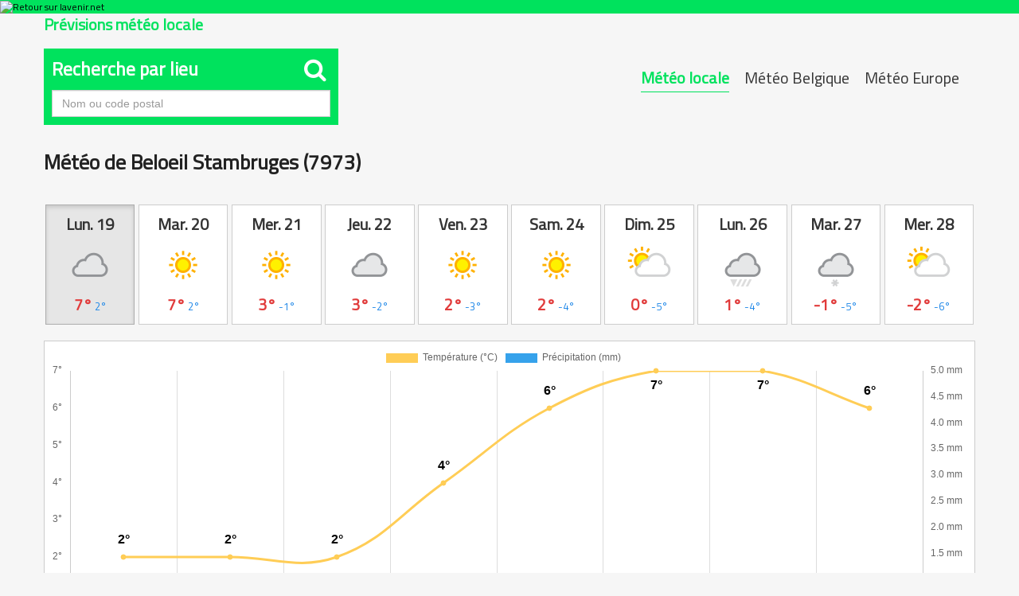

--- FILE ---
content_type: text/html; charset=UTF-8
request_url: https://meteo.lavenir.net/beloeil-stambruges/7973/3381/
body_size: 17777
content:
<!DOCTYPE html>
<html lang="fr">
  <head>
    <link rel="preconnect" href="https://sdk.privacy-center.org" />
    <link rel="dns-prefetch" href="https://sdk.privacy-center.org" />
    <link rel="dns-prefetch" href="https://gabe.hit.gemius.pl" />
    <link rel="dns-prefetch" href="https://ls.hit.gemius.pl" />
    <link rel="preconnect" href="https://cdn-eu.piano.io/api/tinypass.min.js" />
    <link rel="dns-prefetch" href="https://www.googletagmanager.com" />
    <link rel="dns-prefetch" href="https://cdn.cxense.com" />
    <script>
      window.didomiEventListeners = window.didomiEventListeners || [];
      window.didomiOnReady = window.didomiOnReady || [];
      window.didomiNoticeIsShown = false;
      window.didomiEventListeners.push({
        event: 'notice.shown',
        listener: () => window.didomiNoticeIsShown = true,
      });
      window.didomiEventListeners.push({
        event: 'notice.hidden',
        listener: () => window.didomiNoticeIsShown = false,
      });
      window.didomiOnReady.push((Didomi) => {
        if (false) Didomi.notice.hide();
      });
    </script>
    <script>
      window.gdprAppliesGlobally = true;
      (function() {
        function n(e) {
          if (!window.frames[e]) {
            if (document.body && document.body.firstChild) {
              var t = document.body;
              var r = document.createElement("iframe");
              r.style.display = "none";
              r.name = e;
              r.title = e;
              t.insertBefore(r, t.firstChild)
            } else {
              setTimeout(function() {
                n(e)
              }, 5)
            }
          }
        }

        function e(r, i, o, c, s) {
          function e(e, t, r, n) {
            if (typeof r !== "function") {
              return
            }
            if (!window[i]) {
              window[i] = []
            }
            var a = false;
            if (s) {
              a = s(e, n, r)
            }
            if (!a) {
              window[i].push({
                command: e,
                version: t,
                callback: r,
                parameter: n
              })
            }
          }
          e.stub = true;
          e.stubVersion = 2;

          function t(n) {
            if (!window[r] || window[r].stub !== true) {
              return
            }
            if (!n.data) {
              return
            }
            var a = typeof n.data === "string";
            var e;
            try {
              e = a ? JSON.parse(n.data) : n.data
            } catch (t) {
              return
            }
            if (e[o]) {
              var i = e[o];
              window[r]
                (i.command, i.version, function(e, t) {
                  var r = {};
                  r[c] = {
                    returnValue: e,
                    success: t,
                    callId: i.callId
                  };
                  n.source?.postMessage(a ? JSON.stringify(r) : r, "*")
                }, i.parameter)
            }
          }
          if (typeof window[r] !== "function") {
            window[r] = e;
            if (window.addEventListener) {
              window.addEventListener("message", t, false)
            } else {
              window.attachEvent("onmessage", t)
            }
          }
        }
        e("__tcfapi", "__tcfapiBuffer", "__tcfapiCall", "__tcfapiReturn");
        n("__tcfapiLocator");
        (function(e, t) {
          var r = document.createElement("link");
          r.rel = "preconnect";
          r.as = "script";
          var n = document.createElement("link");
          n.rel = "dns-prefetch";
          n.as = "script";
          var a = document.createElement("link");
          a.rel = "preload";
          a.as = "script";
          var i = document.createElement("script");
          i.id = "spcloader";
          i.type = "text/javascript";
          i["async"] = true;
          i.charset = "utf-8";
          var o = "https://sdk.privacy-center.org/" + e + "/loader.js?target_type=notice&target=" + t;
          r.href = "https://sdk.privacy-center.org/";
          n.href = "https://sdk.privacy-center.org/";
          a.href = o;
          i.src = o;
          var c = document.getElementsByTagName("script")[0];
          c.parentNode.insertBefore(r, c);
          c.parentNode.insertBefore(n, c);
          c.parentNode.insertBefore(a, c);
          c.parentNode.insertBefore(i, c)
        })
        ("cc4f85a8-c8fa-4cde-a4fe-bc6383fdff93", "XRnPWTYe")
      })();
    </script>
    <script async="">
      var pp_gemius_identifier = 'd2Caoce2Y3NvE41fVITYmGX2.q41dAbHKSzNvKdD.S7.F7';
      var pp_gemius_use_cmp = true;
      var pp_gemius_cmp_timeout = Infinity;
      var pp_gemius_cmp_purposes = {
        1: [1, 5],
        2: [1, 8, 9, 10]
      };
      var pp_gemius_extraparameters = new Array('lan=FR', 'key=actualite', 'subs=partenaires/mytitle', 'free=partenaires/mytitle');
      // lines below shouldn't be edited
      (function(d, t) {
        try {
          var gt = d.createElement(t),
            s = d.getElementsByTagName(t)[0],
            l = 'http' + (location.protocol == 'https:' ? 's' : '');
          gt.setAttribute('async', 'async');
          gt.setAttribute('defer', 'defer');
          gt.src = l + '://gabe.hit.gemius.pl/xgemius.min.js';
          s.parentNode.insertBefore(gt, s);
        } catch (e) {}
      })(document, 'script');
    </script>
    
    
    
    
    
    <title>Météo Beloeil Stambruges (7973) - Prévisions météo complètes</title>
    
    
    
    
    <link rel="icon" sizes="32x32" href="https://www.lavenir.net/pf/resources/images/lavenir/favicon.ico?d=738" />
    <link rel="icon" sizes="180x180" href="https://www.lavenir.net/pf/resources/images/lavenir/iconMain-180.png?d=738" />
    <link rel="icon" sizes="512x512" href="https://www.lavenir.net/pf/resources/images/lavenir/iconMain-512.png?d=738" />
    <link rel="apple-touch-icon" sizes="20x20" href="https://www.lavenir.net/pf/resources/images/lavenir/apple-touch-icon/apple-touch-icon-20.png?d=738" />
    <link rel="apple-touch-icon" sizes="29x29" href="https://www.lavenir.net/pf/resources/images/lavenir/apple-touch-icon/apple-touch-icon-29.png?d=738" />
    <link rel="apple-touch-icon" sizes="40x40" href="https://www.lavenir.net/pf/resources/images/lavenir/apple-touch-icon/apple-touch-icon-40.png?d=738" />
    <link rel="apple-touch-icon" sizes="57x57" href="https://www.lavenir.net/pf/resources/images/lavenir/apple-touch-icon/apple-touch-icon-57.png?d=738" />
    <link rel="apple-touch-icon" sizes="58x58" href="https://www.lavenir.net/pf/resources/images/lavenir/apple-touch-icon/apple-touch-icon-58.png?d=738" />
    <link rel="apple-touch-icon" sizes="60x60" href="https://www.lavenir.net/pf/resources/images/lavenir/apple-touch-icon/apple-touch-icon-60.png?d=738" />
    <link rel="apple-touch-icon" sizes="76x76" href="https://www.lavenir.net/pf/resources/images/lavenir/apple-touch-icon/apple-touch-icon-76.png?d=738" />
    <link rel="apple-touch-icon" sizes="87x87" href="https://www.lavenir.net/pf/resources/images/lavenir/apple-touch-icon/apple-touch-icon-87.png?d=738" />
    <link rel="apple-touch-icon" sizes="114x114" href="https://www.lavenir.net/pf/resources/images/lavenir/apple-touch-icon/apple-touch-icon-114.png?d=738" />
    <link rel="apple-touch-icon" sizes="120x120" href="https://www.lavenir.net/pf/resources/images/lavenir/apple-touch-icon/apple-touch-icon-120.png?d=738" />
    <link rel="apple-touch-icon" sizes="152x152" href="https://www.lavenir.net/pf/resources/images/lavenir/apple-touch-icon/apple-touch-icon-152.png?d=738" />
    <link rel="apple-touch-icon" sizes="167x167" href="https://www.lavenir.net/pf/resources/images/lavenir/apple-touch-icon/apple-touch-icon-167.png?d=738" />
    <link rel="apple-touch-icon" sizes="180x180" href="https://www.lavenir.net/pf/resources/images/lavenir/apple-touch-icon/apple-touch-icon-180.png?d=738" />
    
    
    
    
    
    <script></script>
    
    <script></script>
    
    
    
    
    
    
    
    
    
    
    <style>
      @font-face {
        font-family: 'Lato';
        font-style: normal;
        font-weight: 500;
        src: url('https://www.lavenir.net/pf/resources/fonts/lavenir/lato-v20-latin-regular.woff2?d=738') format('woff2'), url('https://www.lavenir.net/pf/resources/fonts/lavenir/lato-v20-latin-regular.woff?d=738') format('woff');
        font-display: swap;
      }

      @font-face {
        font-family: 'Lato';
        font-style: normal;
        font-weight: 700;
        src: url('https://www.lavenir.net/pf/resources/fonts/lavenir/lato-v20-latin-700.woff2?d=738') format('woff2'), url('https://www.lavenir.net/pf/resources/fonts/lavenir/lato-v20-latin-700.woff?d=738') format('woff');
        font-display: swap;
      }

      @font-face {
        font-family: 'Lato';
        font-style: normal;
        font-weight: 900;
        src: url('https://www.lavenir.net/pf/resources/fonts/lavenir/lato-v20-latin-900.woff2?d=738') format('woff2'), url('https://www.lavenir.net/pf/resources/fonts/lavenir/lato-v20-latin-900.woff?d=738') format('woff');
        font-display: swap;
      }
    </style>
    <link rel="preload" as="style" href="https://www.lavenir.net/pf/resources/dist/lavenir/css/styles.css?d=738" />
    <link rel="stylesheet" href="https://www.lavenir.net/pf/resources/dist/lavenir/css/styles.css?d=738" />
    <script>
      (function(w, d, s, l, i) {
        w[l] = w[l] || [];
        w[l].push({
          'gtm.start': new Date().getTime(),
          event: 'gtm.js'
        });
        var f = d.getElementsByTagName(s)[0],
          j = d.createElement(s),
          dl = l != 'dataLayer' ? '&l=' + l : '';
        j.async = true;
        j.src = 'https://www.googletagmanager.com/gtm.js?id=' + i + dl;
        f.parentNode.insertBefore(j, f);
      })(window, document, 'script', 'dataLayer', 'GTM-KB2VVGR');
    </script>
    <script>
      window._pac = window._pac || {};
      _pac.enableExtendedOptout = true;
      window.pdl = window.pdl || {};
      window.pdl.requireConsent = "v2";
      window.pdl.consent = {
        defaultPreset: {
          PA: "opt-out",
        },
      };
    </script>
  
<meta http-equiv="Content-Type" content="text/html; charset=utf-8">
<meta name="viewport" content="width=device-width, initial-scale=1.0, shrink-to-fit=no">
<meta name="description" content="Les prévisions météo COMPLÈTES, heure par heure, jusqu'à 10 jours et précises pour Beloeil Stambruges. Tableaux, cartes et graphiques interactifs">
<meta property="og:title" content="Météo Beloeil Stambruges (7973) - Prévisions météo complètes">
<meta property="og:description" content="Les prévisions météo COMPLÈTES, heure par heure, jusqu'à 10 jours et précises pour Beloeil Stambruges. Tableaux, cartes et graphiques interactifs">
<meta property="og:url" content="https://meteo.lavenir.net/beloeil-stambruges/7973/3381/">
<meta property="og:image" content="https://meteo.lavenir.net/assets/og_locale.jpg">
<link rel="canonical" href="https://meteo.lavenir.net/beloeil-stambruges/7973/3381/" />
<link href="https://maxcdn.bootstrapcdn.com/bootstrap/3.3.6/css/bootstrap.min.css" rel="stylesheet" integrity="sha384-1q8mTJOASx8j1Au+a5WDVnPi2lkFfwwEAa8hDDdjZlpLegxhjVME1fgjWPGmkzs7" crossorigin="anonymous">
<link href="https://maxcdn.bootstrapcdn.com/font-awesome/4.6.3/css/font-awesome.min.css" rel="stylesheet" integrity="sha384-T8Gy5hrqNKT+hzMclPo118YTQO6cYprQmhrYwIiQ/3axmI1hQomh7Ud2hPOy8SP1" crossorigin="anonymous">
<link href="/assets/owl/assets/owl.carousel.css" rel="stylesheet">
<link href="/assets/site-2016.css?v=20170705T121903" rel="stylesheet">
<link href="/assets/locale.css" rel="stylesheet">
<link rel="shortcut icon" href="/assets/favicon.ico" type="image/x-icon">

<style>
.ap-LayoutBody {
	padding: 0!important;
	background: #f6f6f6;
}
</style>
</head>
  <body class="LAVENIR PARTNERS-Page">
    <noscript>
      <iframe src="https://www.googletagmanager.com/ns.html?id=GTM-KB2VVGR" style="display:none;visibility:hidden" height="0" width="0" title="gtm"></iframe>
    </noscript>
    <header class="ap-LayoutHeader">
      <div class="ap-PartnersMenu">
        <div class="ap-PartnersMenu-container">
          <div class="ap-PartnersMenu-item">
            <a href="https://www.lavenir.net/" target="_self" title="Retour sur lavenir.net" class="ap-LogoMenu">
              <figure class="">
                <div class="relative">
                  <img class="" style="opacity:1" alt="Retour sur lavenir.net" width="120" height="30" fetchpriority="high" src="https://www.lavenir.net/pf/resources/images/lavenir/logoMain-light.svg?d=738" />
                </div>
              </figure>
            </a>
          </div>
        </div>
      </div>
    </header>
    <div data-wallpaper-spacer="true" class="ap-LayoutBody container">
      <main class="ap-LayoutBody-main">
<div id="fb-root"></div>
<script>(function(d, s, id) {
  var js, fjs = d.getElementsByTagName(s)[0];
  if (d.getElementById(id)) return;
  js = d.createElement(s); js.id = id;
  js.src = "//connect.facebook.net/fr_FR/sdk.js#xfbml=1&version=v2.8";
  fjs.parentNode.insertBefore(js, fjs);
}(document, 'script', 'facebook-jssdk'));</script>


	<div class="container meteo">
	
		<div class="row">
			<div class="col-sm-12">
				<h2 class="pull-left">Prévisions météo locale</h2>
			</div>
		</div>
		
		
		<br>
		
		
				
		<div class="row">
			
			<div class="col-sm-7 col-xs-12 pull-right">
				
				
				<div class="btn-group whatmeteo pull-right hidden-xs">
					
					<a href="javascript:void(0);" class="btn btn-default active">Météo locale</a>
					<a href="/belgique/" class="btn btn-default ">Météo Belgique</a>
					<a href="/europe/" class="btn btn-default ">Météo Europe</a>

				</div>
				
				<div class="btn-group whatmeteo pull-right visible-xs">
					
					<a href="javascript:void(0);" class="btn btn-default active">Locale</a>
					<a href="/belgique/" class="btn btn-default ">Belgique</a>
					<a href="/europe/" class="btn btn-default ">Europe</a>

				</div>

			</div>
			
		
			
			
						<div class="col-sm-4 col-xs-12">

				<form class="whatcity" method="post" action="/locale_city_change/" onsubmit="javascript:return checkcity();" id="cityform">
					
					<h3 class="panel-title">Recherche par lieu <span class="pull-right" style="font-size:30px; margin:-5px 5px 5px auto"><i class="fa fa-search"></i></span></h3>
				
						<input type="text" class="form-control city" name="city" placeholder="Nom ou code postal" style="border-radius:0;">
						<input type="hidden" id="city_id" name="city_id" value="">
				
						
							
				</form>
				
			</div>
						
		</div>
		
		<div class="clearfix"></div>		
		
		<div class="clearfix"></div>
		
		<div class="row meteolocale">
			
			<div class="col-sm-12">
				
				
							
				
				<div class="local_title">
					<h1>Météo de Beloeil Stambruges (7973)</h1>

					<div class="pull-right fb-sharer"><div class="fb-share-button" data-href="https://meteo.lavenir.net/beloeil-stambruges/7973/3381/" data-layout="button" data-size="large" data-mobile-iframe="true"><a class="fb-xfbml-parse-ignore" target="_blank" href="https://www.facebook.com/sharer/sharer.php?u=https%3A%2F%2Fmeteo.lavenir.net%2Fbeloeil-stambruges%2F7973%2F3381%2F&src=sdkpreparse">Partager</a></div></div>


					<div class="clearfix"></div>
				</div>
				
				
											
				
				<div class="daybtn">
				
				<a href="javascript:void(0);" class="scroll_more_left">&laquo;</a>
				<a href="javascript:void(0);" class="scroll_more_right">&raquo;</a>
				
				
					<div class="btn-group" data-toggle="buttons" style="width:100%;">
					
						<label class="btn btn-default labelday active"><input type="radio" autocomplete="off" name="whatday" value="20260119" checked><strong>Lun. 19</strong><img src="/assets/icons/night/122.png"><span class="temp"><span class="maxtemp">7°</span> <span class="mintemp">2°</span></span></label><label class="btn btn-default labelday "><input type="radio" autocomplete="off" name="whatday" value="20260120" ><strong>Mar. 20</strong><img src="/assets/icons/day/113.png"><span class="temp"><span class="maxtemp">7°</span> <span class="mintemp">2°</span></span></label><label class="btn btn-default labelday "><input type="radio" autocomplete="off" name="whatday" value="20260121" ><strong>Mer. 21</strong><img src="/assets/icons/day/113.png"><span class="temp"><span class="maxtemp">3°</span> <span class="mintemp">-1°</span></span></label><label class="btn btn-default labelday "><input type="radio" autocomplete="off" name="whatday" value="20260122" ><strong>Jeu. 22</strong><img src="/assets/icons/day/122.png"><span class="temp"><span class="maxtemp">3°</span> <span class="mintemp">-2°</span></span></label><label class="btn btn-default labelday "><input type="radio" autocomplete="off" name="whatday" value="20260123" ><strong>Ven. 23</strong><img src="/assets/icons/day/113.png"><span class="temp"><span class="maxtemp">2°</span> <span class="mintemp">-3°</span></span></label><label class="btn btn-default labelday "><input type="radio" autocomplete="off" name="whatday" value="20260124" ><strong>Sam. 24</strong><img src="/assets/icons/day/113.png"><span class="temp"><span class="maxtemp">2°</span> <span class="mintemp">-4°</span></span></label><label class="btn btn-default labelday "><input type="radio" autocomplete="off" name="whatday" value="20260125" ><strong>Dim. 25</strong><img src="/assets/icons/day/116.png"><span class="temp"><span class="maxtemp">0°</span> <span class="mintemp">-5°</span></span></label><label class="btn btn-default labelday "><input type="radio" autocomplete="off" name="whatday" value="20260126" ><strong>Lun. 26</strong><img src="/assets/icons/day/311.png"><span class="temp"><span class="maxtemp">1°</span> <span class="mintemp">-4°</span></span></label><label class="btn btn-default labelday "><input type="radio" autocomplete="off" name="whatday" value="20260127" ><strong>Mar. 27</strong><img src="/assets/icons/day/326.png"><span class="temp"><span class="maxtemp">-1°</span> <span class="mintemp">-5°</span></span></label><label class="btn btn-default labelday "><input type="radio" autocomplete="off" name="whatday" value="20260128" ><strong>Mer. 28</strong><img src="/assets/icons/day/116.png"><span class="temp"><span class="maxtemp">-2°</span> <span class="mintemp">-6°</span></span></label>						
					</div>
					
				</div>
				
				
				<div class="clearfix"></div>
				 
				<br>
			
				
				<div id="graphs" style="height:400px;">
					<canvas id="canvas"></canvas>	
				</div>
			

				<div id="lignes">
					
					<ul class="list-group" id="lignes20260119" style="display:block;"><li class="list-group-item" style="background: #00e25d; color: #fff; font-size:20px; padding:15px !important"><strong>Lundi 19 janvier 2026</strong> - Prévisions météo heure par heure à Beloeil Stambruges</li><li class="list-group-item astro" style="padding:15px !important;"><strong>Lever du soleil :</strong> 08h36 &nbsp;&nbsp; <span class="break-xs"></span><strong>Coucher du soleil :</strong> 17h15</li><li class="list-group-item hourlist">
						
						<div class="h_firstcol">
							<div class="h_time">
								<strong>21:00</strong>
							</div>
							<div class="h_condition">
								<img src="/assets/icons/night/122.png"><br>
								Couvert
							
							</div>
						</div>
						
						<div class="h_secondcol">	
						
							<div class="h_temp">
								<img src="/assets/icons/temperature.png" class="liste_icons">
								<strong>6°</strong><br>
								<small>Ressentie : 5°</small>
								<div class="clearfix"></div>
							</div>
							
							<div class="h_water">
								<img src="/assets/icons/rain.png" class="liste_icons">&nbsp;0mm<br>
								<img src="/assets/icons/humidity.png" class="liste_icons">&nbsp;84%
							</div>
							
							<div class="h_wind">
								<img src="/assets/icons/wind.png" class="liste_icons">&nbsp;6&nbsp;km/h&nbsp;SE
							</div>
						
						</div>
						
						<div class="clearfix"></div>
						</li><li class="list-group-item hourlist">
						
						<div class="h_firstcol">
							<div class="h_time">
								<strong>22:00</strong>
							</div>
							<div class="h_condition">
								<img src="/assets/icons/night/122.png"><br>
								Couvert
							
							</div>
						</div>
						
						<div class="h_secondcol">	
						
							<div class="h_temp">
								<img src="/assets/icons/temperature.png" class="liste_icons">
								<strong>6°</strong><br>
								<small>Ressentie : 5°</small>
								<div class="clearfix"></div>
							</div>
							
							<div class="h_water">
								<img src="/assets/icons/rain.png" class="liste_icons">&nbsp;0mm<br>
								<img src="/assets/icons/humidity.png" class="liste_icons">&nbsp;83%
							</div>
							
							<div class="h_wind">
								<img src="/assets/icons/wind.png" class="liste_icons">&nbsp;6&nbsp;km/h&nbsp;SE
							</div>
						
						</div>
						
						<div class="clearfix"></div>
						</li><li class="list-group-item hourlist">
						
						<div class="h_firstcol">
							<div class="h_time">
								<strong>23:00</strong>
							</div>
							<div class="h_condition">
								<img src="/assets/icons/night/122.png"><br>
								Couvert
							
							</div>
						</div>
						
						<div class="h_secondcol">	
						
							<div class="h_temp">
								<img src="/assets/icons/temperature.png" class="liste_icons">
								<strong>6°</strong><br>
								<small>Ressentie : 6°</small>
								<div class="clearfix"></div>
							</div>
							
							<div class="h_water">
								<img src="/assets/icons/rain.png" class="liste_icons">&nbsp;0mm<br>
								<img src="/assets/icons/humidity.png" class="liste_icons">&nbsp;83%
							</div>
							
							<div class="h_wind">
								<img src="/assets/icons/wind.png" class="liste_icons">&nbsp;5&nbsp;km/h&nbsp;ESE
							</div>
						
						</div>
						
						<div class="clearfix"></div>
						</li></ul><ul class="list-group" id="lignes20260120" ><li class="list-group-item" style="background: #00e25d; color: #fff; font-size:20px; padding:15px !important"><strong>Mardi 20 janvier 2026</strong> - Prévisions météo heure par heure à Beloeil Stambruges</li><li class="list-group-item astro" style="padding:15px !important;"><strong>Lever du soleil :</strong> 08h35 &nbsp;&nbsp; <span class="break-xs"></span><strong>Coucher du soleil :</strong> 17h17</li><li class="list-group-item hourlist">
						
						<div class="h_firstcol">
							<div class="h_time">
								<strong>00:00</strong>
							</div>
							<div class="h_condition">
								<img src="/assets/icons/night/122.png"><br>
								Couvert
							
							</div>
						</div>
						
						<div class="h_secondcol">	
						
							<div class="h_temp">
								<img src="/assets/icons/temperature.png" class="liste_icons">
								<strong>6°</strong><br>
								<small>Ressentie : 6°</small>
								<div class="clearfix"></div>
							</div>
							
							<div class="h_water">
								<img src="/assets/icons/rain.png" class="liste_icons">&nbsp;0mm<br>
								<img src="/assets/icons/humidity.png" class="liste_icons">&nbsp;83%
							</div>
							
							<div class="h_wind">
								<img src="/assets/icons/wind.png" class="liste_icons">&nbsp;4&nbsp;km/h&nbsp;E
							</div>
						
						</div>
						
						<div class="clearfix"></div>
						</li><li class="list-group-item hourlist">
						
						<div class="h_firstcol">
							<div class="h_time">
								<strong>01:00</strong>
							</div>
							<div class="h_condition">
								<img src="/assets/icons/night/122.png"><br>
								Couvert
							
							</div>
						</div>
						
						<div class="h_secondcol">	
						
							<div class="h_temp">
								<img src="/assets/icons/temperature.png" class="liste_icons">
								<strong>6°</strong><br>
								<small>Ressentie : 6°</small>
								<div class="clearfix"></div>
							</div>
							
							<div class="h_water">
								<img src="/assets/icons/rain.png" class="liste_icons">&nbsp;0mm<br>
								<img src="/assets/icons/humidity.png" class="liste_icons">&nbsp;83%
							</div>
							
							<div class="h_wind">
								<img src="/assets/icons/wind.png" class="liste_icons">&nbsp;3&nbsp;km/h&nbsp;E
							</div>
						
						</div>
						
						<div class="clearfix"></div>
						</li><li class="list-group-item hourlist">
						
						<div class="h_firstcol">
							<div class="h_time">
								<strong>02:00</strong>
							</div>
							<div class="h_condition">
								<img src="/assets/icons/night/113.png"><br>
								Ensoleillé
							
							</div>
						</div>
						
						<div class="h_secondcol">	
						
							<div class="h_temp">
								<img src="/assets/icons/temperature.png" class="liste_icons">
								<strong>6°</strong><br>
								<small>Ressentie : 6°</small>
								<div class="clearfix"></div>
							</div>
							
							<div class="h_water">
								<img src="/assets/icons/rain.png" class="liste_icons">&nbsp;0mm<br>
								<img src="/assets/icons/humidity.png" class="liste_icons">&nbsp;84%
							</div>
							
							<div class="h_wind">
								<img src="/assets/icons/wind.png" class="liste_icons">&nbsp;4&nbsp;km/h&nbsp;ENE
							</div>
						
						</div>
						
						<div class="clearfix"></div>
						</li><li class="list-group-item hourlist">
						
						<div class="h_firstcol">
							<div class="h_time">
								<strong>03:00</strong>
							</div>
							<div class="h_condition">
								<img src="/assets/icons/night/122.png"><br>
								Couvert
							
							</div>
						</div>
						
						<div class="h_secondcol">	
						
							<div class="h_temp">
								<img src="/assets/icons/temperature.png" class="liste_icons">
								<strong>6°</strong><br>
								<small>Ressentie : 5°</small>
								<div class="clearfix"></div>
							</div>
							
							<div class="h_water">
								<img src="/assets/icons/rain.png" class="liste_icons">&nbsp;0mm<br>
								<img src="/assets/icons/humidity.png" class="liste_icons">&nbsp;84%
							</div>
							
							<div class="h_wind">
								<img src="/assets/icons/wind.png" class="liste_icons">&nbsp;6&nbsp;km/h&nbsp;ENE
							</div>
						
						</div>
						
						<div class="clearfix"></div>
						</li><li class="list-group-item hourlist">
						
						<div class="h_firstcol">
							<div class="h_time">
								<strong>04:00</strong>
							</div>
							<div class="h_condition">
								<img src="/assets/icons/night/113.png"><br>
								Ensoleillé
							
							</div>
						</div>
						
						<div class="h_secondcol">	
						
							<div class="h_temp">
								<img src="/assets/icons/temperature.png" class="liste_icons">
								<strong>6°</strong><br>
								<small>Ressentie : 4°</small>
								<div class="clearfix"></div>
							</div>
							
							<div class="h_water">
								<img src="/assets/icons/rain.png" class="liste_icons">&nbsp;0mm<br>
								<img src="/assets/icons/humidity.png" class="liste_icons">&nbsp;85%
							</div>
							
							<div class="h_wind">
								<img src="/assets/icons/wind.png" class="liste_icons">&nbsp;8&nbsp;km/h&nbsp;ENE
							</div>
						
						</div>
						
						<div class="clearfix"></div>
						</li><li class="list-group-item hourlist">
						
						<div class="h_firstcol">
							<div class="h_time">
								<strong>05:00</strong>
							</div>
							<div class="h_condition">
								<img src="/assets/icons/night/113.png"><br>
								Ensoleillé
							
							</div>
						</div>
						
						<div class="h_secondcol">	
						
							<div class="h_temp">
								<img src="/assets/icons/temperature.png" class="liste_icons">
								<strong>5°</strong><br>
								<small>Ressentie : 3°</small>
								<div class="clearfix"></div>
							</div>
							
							<div class="h_water">
								<img src="/assets/icons/rain.png" class="liste_icons">&nbsp;0mm<br>
								<img src="/assets/icons/humidity.png" class="liste_icons">&nbsp;85%
							</div>
							
							<div class="h_wind">
								<img src="/assets/icons/wind.png" class="liste_icons">&nbsp;8&nbsp;km/h&nbsp;ENE
							</div>
						
						</div>
						
						<div class="clearfix"></div>
						</li><li class="list-group-item hourlist">
						
						<div class="h_firstcol">
							<div class="h_time">
								<strong>06:00</strong>
							</div>
							<div class="h_condition">
								<img src="/assets/icons/night/113.png"><br>
								Ensoleillé
							
							</div>
						</div>
						
						<div class="h_secondcol">	
						
							<div class="h_temp">
								<img src="/assets/icons/temperature.png" class="liste_icons">
								<strong>5°</strong><br>
								<small>Ressentie : 3°</small>
								<div class="clearfix"></div>
							</div>
							
							<div class="h_water">
								<img src="/assets/icons/rain.png" class="liste_icons">&nbsp;0mm<br>
								<img src="/assets/icons/humidity.png" class="liste_icons">&nbsp;85%
							</div>
							
							<div class="h_wind">
								<img src="/assets/icons/wind.png" class="liste_icons">&nbsp;9&nbsp;km/h&nbsp;ENE
							</div>
						
						</div>
						
						<div class="clearfix"></div>
						</li><li class="list-group-item hourlist">
						
						<div class="h_firstcol">
							<div class="h_time">
								<strong>07:00</strong>
							</div>
							<div class="h_condition">
								<img src="/assets/icons/night/113.png"><br>
								Ensoleillé
							
							</div>
						</div>
						
						<div class="h_secondcol">	
						
							<div class="h_temp">
								<img src="/assets/icons/temperature.png" class="liste_icons">
								<strong>5°</strong><br>
								<small>Ressentie : 2°</small>
								<div class="clearfix"></div>
							</div>
							
							<div class="h_water">
								<img src="/assets/icons/rain.png" class="liste_icons">&nbsp;0mm<br>
								<img src="/assets/icons/humidity.png" class="liste_icons">&nbsp;85%
							</div>
							
							<div class="h_wind">
								<img src="/assets/icons/wind.png" class="liste_icons">&nbsp;10&nbsp;km/h&nbsp;ENE
							</div>
						
						</div>
						
						<div class="clearfix"></div>
						</li><li class="list-group-item hourlist">
						
						<div class="h_firstcol">
							<div class="h_time">
								<strong>08:00</strong>
							</div>
							<div class="h_condition">
								<img src="/assets/icons/day/113.png"><br>
								Ensoleillé
							
							</div>
						</div>
						
						<div class="h_secondcol">	
						
							<div class="h_temp">
								<img src="/assets/icons/temperature.png" class="liste_icons">
								<strong>4°</strong><br>
								<small>Ressentie : 2°</small>
								<div class="clearfix"></div>
							</div>
							
							<div class="h_water">
								<img src="/assets/icons/rain.png" class="liste_icons">&nbsp;0mm<br>
								<img src="/assets/icons/humidity.png" class="liste_icons">&nbsp;85%
							</div>
							
							<div class="h_wind">
								<img src="/assets/icons/wind.png" class="liste_icons">&nbsp;10&nbsp;km/h&nbsp;ENE
							</div>
						
						</div>
						
						<div class="clearfix"></div>
						</li><li class="list-group-item hourlist">
						
						<div class="h_firstcol">
							<div class="h_time">
								<strong>09:00</strong>
							</div>
							<div class="h_condition">
								<img src="/assets/icons/day/113.png"><br>
								Ensoleillé
							
							</div>
						</div>
						
						<div class="h_secondcol">	
						
							<div class="h_temp">
								<img src="/assets/icons/temperature.png" class="liste_icons">
								<strong>4°</strong><br>
								<small>Ressentie : 2°</small>
								<div class="clearfix"></div>
							</div>
							
							<div class="h_water">
								<img src="/assets/icons/rain.png" class="liste_icons">&nbsp;0mm<br>
								<img src="/assets/icons/humidity.png" class="liste_icons">&nbsp;84%
							</div>
							
							<div class="h_wind">
								<img src="/assets/icons/wind.png" class="liste_icons">&nbsp;10&nbsp;km/h&nbsp;ENE
							</div>
						
						</div>
						
						<div class="clearfix"></div>
						</li><li class="list-group-item hourlist">
						
						<div class="h_firstcol">
							<div class="h_time">
								<strong>10:00</strong>
							</div>
							<div class="h_condition">
								<img src="/assets/icons/day/113.png"><br>
								Ensoleillé
							
							</div>
						</div>
						
						<div class="h_secondcol">	
						
							<div class="h_temp">
								<img src="/assets/icons/temperature.png" class="liste_icons">
								<strong>4°</strong><br>
								<small>Ressentie : 2°</small>
								<div class="clearfix"></div>
							</div>
							
							<div class="h_water">
								<img src="/assets/icons/rain.png" class="liste_icons">&nbsp;0mm<br>
								<img src="/assets/icons/humidity.png" class="liste_icons">&nbsp;84%
							</div>
							
							<div class="h_wind">
								<img src="/assets/icons/wind.png" class="liste_icons">&nbsp;9&nbsp;km/h&nbsp;NE
							</div>
						
						</div>
						
						<div class="clearfix"></div>
						</li><li class="list-group-item hourlist">
						
						<div class="h_firstcol">
							<div class="h_time">
								<strong>11:00</strong>
							</div>
							<div class="h_condition">
								<img src="/assets/icons/day/113.png"><br>
								Ensoleillé
							
							</div>
						</div>
						
						<div class="h_secondcol">	
						
							<div class="h_temp">
								<img src="/assets/icons/temperature.png" class="liste_icons">
								<strong>5°</strong><br>
								<small>Ressentie : 3°</small>
								<div class="clearfix"></div>
							</div>
							
							<div class="h_water">
								<img src="/assets/icons/rain.png" class="liste_icons">&nbsp;0mm<br>
								<img src="/assets/icons/humidity.png" class="liste_icons">&nbsp;78%
							</div>
							
							<div class="h_wind">
								<img src="/assets/icons/wind.png" class="liste_icons">&nbsp;12&nbsp;km/h&nbsp;NE
							</div>
						
						</div>
						
						<div class="clearfix"></div>
						</li><li class="list-group-item hourlist">
						
						<div class="h_firstcol">
							<div class="h_time">
								<strong>12:00</strong>
							</div>
							<div class="h_condition">
								<img src="/assets/icons/day/113.png"><br>
								Ensoleillé
							
							</div>
						</div>
						
						<div class="h_secondcol">	
						
							<div class="h_temp">
								<img src="/assets/icons/temperature.png" class="liste_icons">
								<strong>6°</strong><br>
								<small>Ressentie : 4°</small>
								<div class="clearfix"></div>
							</div>
							
							<div class="h_water">
								<img src="/assets/icons/rain.png" class="liste_icons">&nbsp;0mm<br>
								<img src="/assets/icons/humidity.png" class="liste_icons">&nbsp;73%
							</div>
							
							<div class="h_wind">
								<img src="/assets/icons/wind.png" class="liste_icons">&nbsp;14&nbsp;km/h&nbsp;NE
							</div>
						
						</div>
						
						<div class="clearfix"></div>
						</li><li class="list-group-item hourlist">
						
						<div class="h_firstcol">
							<div class="h_time">
								<strong>13:00</strong>
							</div>
							<div class="h_condition">
								<img src="/assets/icons/day/113.png"><br>
								Ensoleillé
							
							</div>
						</div>
						
						<div class="h_secondcol">	
						
							<div class="h_temp">
								<img src="/assets/icons/temperature.png" class="liste_icons">
								<strong>7°</strong><br>
								<small>Ressentie : 4°</small>
								<div class="clearfix"></div>
							</div>
							
							<div class="h_water">
								<img src="/assets/icons/rain.png" class="liste_icons">&nbsp;0mm<br>
								<img src="/assets/icons/humidity.png" class="liste_icons">&nbsp;68%
							</div>
							
							<div class="h_wind">
								<img src="/assets/icons/wind.png" class="liste_icons">&nbsp;16&nbsp;km/h&nbsp;NE
							</div>
						
						</div>
						
						<div class="clearfix"></div>
						</li><li class="list-group-item hourlist">
						
						<div class="h_firstcol">
							<div class="h_time">
								<strong>14:00</strong>
							</div>
							<div class="h_condition">
								<img src="/assets/icons/day/113.png"><br>
								Ensoleillé
							
							</div>
						</div>
						
						<div class="h_secondcol">	
						
							<div class="h_temp">
								<img src="/assets/icons/temperature.png" class="liste_icons">
								<strong>7°</strong><br>
								<small>Ressentie : 4°</small>
								<div class="clearfix"></div>
							</div>
							
							<div class="h_water">
								<img src="/assets/icons/rain.png" class="liste_icons">&nbsp;0mm<br>
								<img src="/assets/icons/humidity.png" class="liste_icons">&nbsp;69%
							</div>
							
							<div class="h_wind">
								<img src="/assets/icons/wind.png" class="liste_icons">&nbsp;16&nbsp;km/h&nbsp;NE
							</div>
						
						</div>
						
						<div class="clearfix"></div>
						</li><li class="list-group-item hourlist">
						
						<div class="h_firstcol">
							<div class="h_time">
								<strong>15:00</strong>
							</div>
							<div class="h_condition">
								<img src="/assets/icons/day/113.png"><br>
								Ensoleillé
							
							</div>
						</div>
						
						<div class="h_secondcol">	
						
							<div class="h_temp">
								<img src="/assets/icons/temperature.png" class="liste_icons">
								<strong>7°</strong><br>
								<small>Ressentie : 4°</small>
								<div class="clearfix"></div>
							</div>
							
							<div class="h_water">
								<img src="/assets/icons/rain.png" class="liste_icons">&nbsp;0mm<br>
								<img src="/assets/icons/humidity.png" class="liste_icons">&nbsp;70%
							</div>
							
							<div class="h_wind">
								<img src="/assets/icons/wind.png" class="liste_icons">&nbsp;16&nbsp;km/h&nbsp;NE
							</div>
						
						</div>
						
						<div class="clearfix"></div>
						</li><li class="list-group-item hourlist">
						
						<div class="h_firstcol">
							<div class="h_time">
								<strong>16:00</strong>
							</div>
							<div class="h_condition">
								<img src="/assets/icons/day/113.png"><br>
								Ensoleillé
							
							</div>
						</div>
						
						<div class="h_secondcol">	
						
							<div class="h_temp">
								<img src="/assets/icons/temperature.png" class="liste_icons">
								<strong>7°</strong><br>
								<small>Ressentie : 4°</small>
								<div class="clearfix"></div>
							</div>
							
							<div class="h_water">
								<img src="/assets/icons/rain.png" class="liste_icons">&nbsp;0mm<br>
								<img src="/assets/icons/humidity.png" class="liste_icons">&nbsp;71%
							</div>
							
							<div class="h_wind">
								<img src="/assets/icons/wind.png" class="liste_icons">&nbsp;16&nbsp;km/h&nbsp;NE
							</div>
						
						</div>
						
						<div class="clearfix"></div>
						</li><li class="list-group-item hourlist">
						
						<div class="h_firstcol">
							<div class="h_time">
								<strong>17:00</strong>
							</div>
							<div class="h_condition">
								<img src="/assets/icons/day/113.png"><br>
								Ensoleillé
							
							</div>
						</div>
						
						<div class="h_secondcol">	
						
							<div class="h_temp">
								<img src="/assets/icons/temperature.png" class="liste_icons">
								<strong>6°</strong><br>
								<small>Ressentie : 2°</small>
								<div class="clearfix"></div>
							</div>
							
							<div class="h_water">
								<img src="/assets/icons/rain.png" class="liste_icons">&nbsp;0mm<br>
								<img src="/assets/icons/humidity.png" class="liste_icons">&nbsp;75%
							</div>
							
							<div class="h_wind">
								<img src="/assets/icons/wind.png" class="liste_icons">&nbsp;15&nbsp;km/h&nbsp;NE
							</div>
						
						</div>
						
						<div class="clearfix"></div>
						</li><li class="list-group-item hourlist">
						
						<div class="h_firstcol">
							<div class="h_time">
								<strong>18:00</strong>
							</div>
							<div class="h_condition">
								<img src="/assets/icons/night/113.png"><br>
								Ensoleillé
							
							</div>
						</div>
						
						<div class="h_secondcol">	
						
							<div class="h_temp">
								<img src="/assets/icons/temperature.png" class="liste_icons">
								<strong>4°</strong><br>
								<small>Ressentie : 1°</small>
								<div class="clearfix"></div>
							</div>
							
							<div class="h_water">
								<img src="/assets/icons/rain.png" class="liste_icons">&nbsp;0mm<br>
								<img src="/assets/icons/humidity.png" class="liste_icons">&nbsp;78%
							</div>
							
							<div class="h_wind">
								<img src="/assets/icons/wind.png" class="liste_icons">&nbsp;15&nbsp;km/h&nbsp;NE
							</div>
						
						</div>
						
						<div class="clearfix"></div>
						</li><li class="list-group-item hourlist">
						
						<div class="h_firstcol">
							<div class="h_time">
								<strong>19:00</strong>
							</div>
							<div class="h_condition">
								<img src="/assets/icons/night/113.png"><br>
								Ensoleillé
							
							</div>
						</div>
						
						<div class="h_secondcol">	
						
							<div class="h_temp">
								<img src="/assets/icons/temperature.png" class="liste_icons">
								<strong>3°</strong><br>
								<small>Ressentie : 0°</small>
								<div class="clearfix"></div>
							</div>
							
							<div class="h_water">
								<img src="/assets/icons/rain.png" class="liste_icons">&nbsp;0mm<br>
								<img src="/assets/icons/humidity.png" class="liste_icons">&nbsp;82%
							</div>
							
							<div class="h_wind">
								<img src="/assets/icons/wind.png" class="liste_icons">&nbsp;14&nbsp;km/h&nbsp;NE
							</div>
						
						</div>
						
						<div class="clearfix"></div>
						</li><li class="list-group-item hourlist">
						
						<div class="h_firstcol">
							<div class="h_time">
								<strong>20:00</strong>
							</div>
							<div class="h_condition">
								<img src="/assets/icons/night/113.png"><br>
								Ensoleillé
							
							</div>
						</div>
						
						<div class="h_secondcol">	
						
							<div class="h_temp">
								<img src="/assets/icons/temperature.png" class="liste_icons">
								<strong>3°</strong><br>
								<small>Ressentie : -1°</small>
								<div class="clearfix"></div>
							</div>
							
							<div class="h_water">
								<img src="/assets/icons/rain.png" class="liste_icons">&nbsp;0mm<br>
								<img src="/assets/icons/humidity.png" class="liste_icons">&nbsp;83%
							</div>
							
							<div class="h_wind">
								<img src="/assets/icons/wind.png" class="liste_icons">&nbsp;13&nbsp;km/h&nbsp;NE
							</div>
						
						</div>
						
						<div class="clearfix"></div>
						</li><li class="list-group-item hourlist">
						
						<div class="h_firstcol">
							<div class="h_time">
								<strong>21:00</strong>
							</div>
							<div class="h_condition">
								<img src="/assets/icons/night/113.png"><br>
								Ensoleillé
							
							</div>
						</div>
						
						<div class="h_secondcol">	
						
							<div class="h_temp">
								<img src="/assets/icons/temperature.png" class="liste_icons">
								<strong>2°</strong><br>
								<small>Ressentie : -1°</small>
								<div class="clearfix"></div>
							</div>
							
							<div class="h_water">
								<img src="/assets/icons/rain.png" class="liste_icons">&nbsp;0mm<br>
								<img src="/assets/icons/humidity.png" class="liste_icons">&nbsp;84%
							</div>
							
							<div class="h_wind">
								<img src="/assets/icons/wind.png" class="liste_icons">&nbsp;13&nbsp;km/h&nbsp;NNE
							</div>
						
						</div>
						
						<div class="clearfix"></div>
						</li><li class="list-group-item hourlist">
						
						<div class="h_firstcol">
							<div class="h_time">
								<strong>22:00</strong>
							</div>
							<div class="h_condition">
								<img src="/assets/icons/night/113.png"><br>
								Ensoleillé
							
							</div>
						</div>
						
						<div class="h_secondcol">	
						
							<div class="h_temp">
								<img src="/assets/icons/temperature.png" class="liste_icons">
								<strong>2°</strong><br>
								<small>Ressentie : -2°</small>
								<div class="clearfix"></div>
							</div>
							
							<div class="h_water">
								<img src="/assets/icons/rain.png" class="liste_icons">&nbsp;0mm<br>
								<img src="/assets/icons/humidity.png" class="liste_icons">&nbsp;86%
							</div>
							
							<div class="h_wind">
								<img src="/assets/icons/wind.png" class="liste_icons">&nbsp;12&nbsp;km/h&nbsp;NNE
							</div>
						
						</div>
						
						<div class="clearfix"></div>
						</li><li class="list-group-item hourlist">
						
						<div class="h_firstcol">
							<div class="h_time">
								<strong>23:00</strong>
							</div>
							<div class="h_condition">
								<img src="/assets/icons/night/113.png"><br>
								Ensoleillé
							
							</div>
						</div>
						
						<div class="h_secondcol">	
						
							<div class="h_temp">
								<img src="/assets/icons/temperature.png" class="liste_icons">
								<strong>1°</strong><br>
								<small>Ressentie : -2°</small>
								<div class="clearfix"></div>
							</div>
							
							<div class="h_water">
								<img src="/assets/icons/rain.png" class="liste_icons">&nbsp;0mm<br>
								<img src="/assets/icons/humidity.png" class="liste_icons">&nbsp;86%
							</div>
							
							<div class="h_wind">
								<img src="/assets/icons/wind.png" class="liste_icons">&nbsp;12&nbsp;km/h&nbsp;NNE
							</div>
						
						</div>
						
						<div class="clearfix"></div>
						</li></ul><ul class="list-group" id="lignes20260121" ><li class="list-group-item" style="background: #00e25d; color: #fff; font-size:20px; padding:15px !important"><strong>Mercredi 21 janvier 2026</strong> - Prévisions météo heure par heure à Beloeil Stambruges</li><li class="list-group-item astro" style="padding:15px !important;"><strong>Lever du soleil :</strong> 08h34 &nbsp;&nbsp; <span class="break-xs"></span><strong>Coucher du soleil :</strong> 17h19</li><li class="list-group-item hourlist">
						
						<div class="h_firstcol">
							<div class="h_time">
								<strong>00:00</strong>
							</div>
							<div class="h_condition">
								<img src="/assets/icons/night/113.png"><br>
								Ensoleillé
							
							</div>
						</div>
						
						<div class="h_secondcol">	
						
							<div class="h_temp">
								<img src="/assets/icons/temperature.png" class="liste_icons">
								<strong>1°</strong><br>
								<small>Ressentie : -3°</small>
								<div class="clearfix"></div>
							</div>
							
							<div class="h_water">
								<img src="/assets/icons/rain.png" class="liste_icons">&nbsp;0mm<br>
								<img src="/assets/icons/humidity.png" class="liste_icons">&nbsp;86%
							</div>
							
							<div class="h_wind">
								<img src="/assets/icons/wind.png" class="liste_icons">&nbsp;12&nbsp;km/h&nbsp;NNE
							</div>
						
						</div>
						
						<div class="clearfix"></div>
						</li><li class="list-group-item hourlist">
						
						<div class="h_firstcol">
							<div class="h_time">
								<strong>01:00</strong>
							</div>
							<div class="h_condition">
								<img src="/assets/icons/night/113.png"><br>
								Ensoleillé
							
							</div>
						</div>
						
						<div class="h_secondcol">	
						
							<div class="h_temp">
								<img src="/assets/icons/temperature.png" class="liste_icons">
								<strong>0°</strong><br>
								<small>Ressentie : -3°</small>
								<div class="clearfix"></div>
							</div>
							
							<div class="h_water">
								<img src="/assets/icons/rain.png" class="liste_icons">&nbsp;0mm<br>
								<img src="/assets/icons/humidity.png" class="liste_icons">&nbsp;86%
							</div>
							
							<div class="h_wind">
								<img src="/assets/icons/wind.png" class="liste_icons">&nbsp;12&nbsp;km/h&nbsp;NNE
							</div>
						
						</div>
						
						<div class="clearfix"></div>
						</li><li class="list-group-item hourlist">
						
						<div class="h_firstcol">
							<div class="h_time">
								<strong>02:00</strong>
							</div>
							<div class="h_condition">
								<img src="/assets/icons/night/113.png"><br>
								Ensoleillé
							
							</div>
						</div>
						
						<div class="h_secondcol">	
						
							<div class="h_temp">
								<img src="/assets/icons/temperature.png" class="liste_icons">
								<strong>0°</strong><br>
								<small>Ressentie : -4°</small>
								<div class="clearfix"></div>
							</div>
							
							<div class="h_water">
								<img src="/assets/icons/rain.png" class="liste_icons">&nbsp;0mm<br>
								<img src="/assets/icons/humidity.png" class="liste_icons">&nbsp;85%
							</div>
							
							<div class="h_wind">
								<img src="/assets/icons/wind.png" class="liste_icons">&nbsp;12&nbsp;km/h&nbsp;NNE
							</div>
						
						</div>
						
						<div class="clearfix"></div>
						</li><li class="list-group-item hourlist">
						
						<div class="h_firstcol">
							<div class="h_time">
								<strong>03:00</strong>
							</div>
							<div class="h_condition">
								<img src="/assets/icons/night/113.png"><br>
								Ensoleillé
							
							</div>
						</div>
						
						<div class="h_secondcol">	
						
							<div class="h_temp">
								<img src="/assets/icons/temperature.png" class="liste_icons">
								<strong>0°</strong><br>
								<small>Ressentie : -4°</small>
								<div class="clearfix"></div>
							</div>
							
							<div class="h_water">
								<img src="/assets/icons/rain.png" class="liste_icons">&nbsp;0mm<br>
								<img src="/assets/icons/humidity.png" class="liste_icons">&nbsp;84%
							</div>
							
							<div class="h_wind">
								<img src="/assets/icons/wind.png" class="liste_icons">&nbsp;12&nbsp;km/h&nbsp;NNE
							</div>
						
						</div>
						
						<div class="clearfix"></div>
						</li><li class="list-group-item hourlist">
						
						<div class="h_firstcol">
							<div class="h_time">
								<strong>04:00</strong>
							</div>
							<div class="h_condition">
								<img src="/assets/icons/night/113.png"><br>
								Ensoleillé
							
							</div>
						</div>
						
						<div class="h_secondcol">	
						
							<div class="h_temp">
								<img src="/assets/icons/temperature.png" class="liste_icons">
								<strong>-1°</strong><br>
								<small>Ressentie : -5°</small>
								<div class="clearfix"></div>
							</div>
							
							<div class="h_water">
								<img src="/assets/icons/rain.png" class="liste_icons">&nbsp;0mm<br>
								<img src="/assets/icons/humidity.png" class="liste_icons">&nbsp;83%
							</div>
							
							<div class="h_wind">
								<img src="/assets/icons/wind.png" class="liste_icons">&nbsp;12&nbsp;km/h&nbsp;NNE
							</div>
						
						</div>
						
						<div class="clearfix"></div>
						</li><li class="list-group-item hourlist">
						
						<div class="h_firstcol">
							<div class="h_time">
								<strong>05:00</strong>
							</div>
							<div class="h_condition">
								<img src="/assets/icons/night/113.png"><br>
								Ensoleillé
							
							</div>
						</div>
						
						<div class="h_secondcol">	
						
							<div class="h_temp">
								<img src="/assets/icons/temperature.png" class="liste_icons">
								<strong>-1°</strong><br>
								<small>Ressentie : -5°</small>
								<div class="clearfix"></div>
							</div>
							
							<div class="h_water">
								<img src="/assets/icons/rain.png" class="liste_icons">&nbsp;0mm<br>
								<img src="/assets/icons/humidity.png" class="liste_icons">&nbsp;82%
							</div>
							
							<div class="h_wind">
								<img src="/assets/icons/wind.png" class="liste_icons">&nbsp;13&nbsp;km/h&nbsp;NNE
							</div>
						
						</div>
						
						<div class="clearfix"></div>
						</li><li class="list-group-item hourlist">
						
						<div class="h_firstcol">
							<div class="h_time">
								<strong>06:00</strong>
							</div>
							<div class="h_condition">
								<img src="/assets/icons/night/113.png"><br>
								Ensoleillé
							
							</div>
						</div>
						
						<div class="h_secondcol">	
						
							<div class="h_temp">
								<img src="/assets/icons/temperature.png" class="liste_icons">
								<strong>-1°</strong><br>
								<small>Ressentie : -5°</small>
								<div class="clearfix"></div>
							</div>
							
							<div class="h_water">
								<img src="/assets/icons/rain.png" class="liste_icons">&nbsp;0mm<br>
								<img src="/assets/icons/humidity.png" class="liste_icons">&nbsp;80%
							</div>
							
							<div class="h_wind">
								<img src="/assets/icons/wind.png" class="liste_icons">&nbsp;13&nbsp;km/h&nbsp;NNE
							</div>
						
						</div>
						
						<div class="clearfix"></div>
						</li><li class="list-group-item hourlist">
						
						<div class="h_firstcol">
							<div class="h_time">
								<strong>07:00</strong>
							</div>
							<div class="h_condition">
								<img src="/assets/icons/night/113.png"><br>
								Ensoleillé
							
							</div>
						</div>
						
						<div class="h_secondcol">	
						
							<div class="h_temp">
								<img src="/assets/icons/temperature.png" class="liste_icons">
								<strong>-1°</strong><br>
								<small>Ressentie : -6°</small>
								<div class="clearfix"></div>
							</div>
							
							<div class="h_water">
								<img src="/assets/icons/rain.png" class="liste_icons">&nbsp;0mm<br>
								<img src="/assets/icons/humidity.png" class="liste_icons">&nbsp;79%
							</div>
							
							<div class="h_wind">
								<img src="/assets/icons/wind.png" class="liste_icons">&nbsp;13&nbsp;km/h&nbsp;NNE
							</div>
						
						</div>
						
						<div class="clearfix"></div>
						</li><li class="list-group-item hourlist">
						
						<div class="h_firstcol">
							<div class="h_time">
								<strong>08:00</strong>
							</div>
							<div class="h_condition">
								<img src="/assets/icons/day/113.png"><br>
								Ensoleillé
							
							</div>
						</div>
						
						<div class="h_secondcol">	
						
							<div class="h_temp">
								<img src="/assets/icons/temperature.png" class="liste_icons">
								<strong>-1°</strong><br>
								<small>Ressentie : -5°</small>
								<div class="clearfix"></div>
							</div>
							
							<div class="h_water">
								<img src="/assets/icons/rain.png" class="liste_icons">&nbsp;0mm<br>
								<img src="/assets/icons/humidity.png" class="liste_icons">&nbsp;75%
							</div>
							
							<div class="h_wind">
								<img src="/assets/icons/wind.png" class="liste_icons">&nbsp;13&nbsp;km/h&nbsp;NNE
							</div>
						
						</div>
						
						<div class="clearfix"></div>
						</li><li class="list-group-item hourlist">
						
						<div class="h_firstcol">
							<div class="h_time">
								<strong>09:00</strong>
							</div>
							<div class="h_condition">
								<img src="/assets/icons/day/113.png"><br>
								Ensoleillé
							
							</div>
						</div>
						
						<div class="h_secondcol">	
						
							<div class="h_temp">
								<img src="/assets/icons/temperature.png" class="liste_icons">
								<strong>-1°</strong><br>
								<small>Ressentie : -5°</small>
								<div class="clearfix"></div>
							</div>
							
							<div class="h_water">
								<img src="/assets/icons/rain.png" class="liste_icons">&nbsp;0mm<br>
								<img src="/assets/icons/humidity.png" class="liste_icons">&nbsp;71%
							</div>
							
							<div class="h_wind">
								<img src="/assets/icons/wind.png" class="liste_icons">&nbsp;14&nbsp;km/h&nbsp;NNE
							</div>
						
						</div>
						
						<div class="clearfix"></div>
						</li><li class="list-group-item hourlist">
						
						<div class="h_firstcol">
							<div class="h_time">
								<strong>10:00</strong>
							</div>
							<div class="h_condition">
								<img src="/assets/icons/day/113.png"><br>
								Ensoleillé
							
							</div>
						</div>
						
						<div class="h_secondcol">	
						
							<div class="h_temp">
								<img src="/assets/icons/temperature.png" class="liste_icons">
								<strong>0°</strong><br>
								<small>Ressentie : -5°</small>
								<div class="clearfix"></div>
							</div>
							
							<div class="h_water">
								<img src="/assets/icons/rain.png" class="liste_icons">&nbsp;0mm<br>
								<img src="/assets/icons/humidity.png" class="liste_icons">&nbsp;68%
							</div>
							
							<div class="h_wind">
								<img src="/assets/icons/wind.png" class="liste_icons">&nbsp;14&nbsp;km/h&nbsp;NE
							</div>
						
						</div>
						
						<div class="clearfix"></div>
						</li><li class="list-group-item hourlist">
						
						<div class="h_firstcol">
							<div class="h_time">
								<strong>11:00</strong>
							</div>
							<div class="h_condition">
								<img src="/assets/icons/day/113.png"><br>
								Ensoleillé
							
							</div>
						</div>
						
						<div class="h_secondcol">	
						
							<div class="h_temp">
								<img src="/assets/icons/temperature.png" class="liste_icons">
								<strong>1°</strong><br>
								<small>Ressentie : -3°</small>
								<div class="clearfix"></div>
							</div>
							
							<div class="h_water">
								<img src="/assets/icons/rain.png" class="liste_icons">&nbsp;0mm<br>
								<img src="/assets/icons/humidity.png" class="liste_icons">&nbsp;63%
							</div>
							
							<div class="h_wind">
								<img src="/assets/icons/wind.png" class="liste_icons">&nbsp;15&nbsp;km/h&nbsp;NE
							</div>
						
						</div>
						
						<div class="clearfix"></div>
						</li><li class="list-group-item hourlist">
						
						<div class="h_firstcol">
							<div class="h_time">
								<strong>12:00</strong>
							</div>
							<div class="h_condition">
								<img src="/assets/icons/day/113.png"><br>
								Ensoleillé
							
							</div>
						</div>
						
						<div class="h_secondcol">	
						
							<div class="h_temp">
								<img src="/assets/icons/temperature.png" class="liste_icons">
								<strong>2°</strong><br>
								<small>Ressentie : -2°</small>
								<div class="clearfix"></div>
							</div>
							
							<div class="h_water">
								<img src="/assets/icons/rain.png" class="liste_icons">&nbsp;0mm<br>
								<img src="/assets/icons/humidity.png" class="liste_icons">&nbsp;57%
							</div>
							
							<div class="h_wind">
								<img src="/assets/icons/wind.png" class="liste_icons">&nbsp;15&nbsp;km/h&nbsp;NE
							</div>
						
						</div>
						
						<div class="clearfix"></div>
						</li><li class="list-group-item hourlist">
						
						<div class="h_firstcol">
							<div class="h_time">
								<strong>13:00</strong>
							</div>
							<div class="h_condition">
								<img src="/assets/icons/day/113.png"><br>
								Ensoleillé
							
							</div>
						</div>
						
						<div class="h_secondcol">	
						
							<div class="h_temp">
								<img src="/assets/icons/temperature.png" class="liste_icons">
								<strong>3°</strong><br>
								<small>Ressentie : -1°</small>
								<div class="clearfix"></div>
							</div>
							
							<div class="h_water">
								<img src="/assets/icons/rain.png" class="liste_icons">&nbsp;0mm<br>
								<img src="/assets/icons/humidity.png" class="liste_icons">&nbsp;52%
							</div>
							
							<div class="h_wind">
								<img src="/assets/icons/wind.png" class="liste_icons">&nbsp;15&nbsp;km/h&nbsp;NE
							</div>
						
						</div>
						
						<div class="clearfix"></div>
						</li><li class="list-group-item hourlist">
						
						<div class="h_firstcol">
							<div class="h_time">
								<strong>14:00</strong>
							</div>
							<div class="h_condition">
								<img src="/assets/icons/day/113.png"><br>
								Ensoleillé
							
							</div>
						</div>
						
						<div class="h_secondcol">	
						
							<div class="h_temp">
								<img src="/assets/icons/temperature.png" class="liste_icons">
								<strong>3°</strong><br>
								<small>Ressentie : -1°</small>
								<div class="clearfix"></div>
							</div>
							
							<div class="h_water">
								<img src="/assets/icons/rain.png" class="liste_icons">&nbsp;0mm<br>
								<img src="/assets/icons/humidity.png" class="liste_icons">&nbsp;53%
							</div>
							
							<div class="h_wind">
								<img src="/assets/icons/wind.png" class="liste_icons">&nbsp;15&nbsp;km/h&nbsp;NE
							</div>
						
						</div>
						
						<div class="clearfix"></div>
						</li><li class="list-group-item hourlist">
						
						<div class="h_firstcol">
							<div class="h_time">
								<strong>15:00</strong>
							</div>
							<div class="h_condition">
								<img src="/assets/icons/day/113.png"><br>
								Ensoleillé
							
							</div>
						</div>
						
						<div class="h_secondcol">	
						
							<div class="h_temp">
								<img src="/assets/icons/temperature.png" class="liste_icons">
								<strong>3°</strong><br>
								<small>Ressentie : -1°</small>
								<div class="clearfix"></div>
							</div>
							
							<div class="h_water">
								<img src="/assets/icons/rain.png" class="liste_icons">&nbsp;0mm<br>
								<img src="/assets/icons/humidity.png" class="liste_icons">&nbsp;53%
							</div>
							
							<div class="h_wind">
								<img src="/assets/icons/wind.png" class="liste_icons">&nbsp;16&nbsp;km/h&nbsp;NE
							</div>
						
						</div>
						
						<div class="clearfix"></div>
						</li><li class="list-group-item hourlist">
						
						<div class="h_firstcol">
							<div class="h_time">
								<strong>16:00</strong>
							</div>
							<div class="h_condition">
								<img src="/assets/icons/day/113.png"><br>
								Ensoleillé
							
							</div>
						</div>
						
						<div class="h_secondcol">	
						
							<div class="h_temp">
								<img src="/assets/icons/temperature.png" class="liste_icons">
								<strong>3°</strong><br>
								<small>Ressentie : -1°</small>
								<div class="clearfix"></div>
							</div>
							
							<div class="h_water">
								<img src="/assets/icons/rain.png" class="liste_icons">&nbsp;0mm<br>
								<img src="/assets/icons/humidity.png" class="liste_icons">&nbsp;53%
							</div>
							
							<div class="h_wind">
								<img src="/assets/icons/wind.png" class="liste_icons">&nbsp;16&nbsp;km/h&nbsp;NE
							</div>
						
						</div>
						
						<div class="clearfix"></div>
						</li><li class="list-group-item hourlist">
						
						<div class="h_firstcol">
							<div class="h_time">
								<strong>17:00</strong>
							</div>
							<div class="h_condition">
								<img src="/assets/icons/day/122.png"><br>
								Couvert
							
							</div>
						</div>
						
						<div class="h_secondcol">	
						
							<div class="h_temp">
								<img src="/assets/icons/temperature.png" class="liste_icons">
								<strong>2°</strong><br>
								<small>Ressentie : -2°</small>
								<div class="clearfix"></div>
							</div>
							
							<div class="h_water">
								<img src="/assets/icons/rain.png" class="liste_icons">&nbsp;0mm<br>
								<img src="/assets/icons/humidity.png" class="liste_icons">&nbsp;57%
							</div>
							
							<div class="h_wind">
								<img src="/assets/icons/wind.png" class="liste_icons">&nbsp;16&nbsp;km/h&nbsp;NE
							</div>
						
						</div>
						
						<div class="clearfix"></div>
						</li><li class="list-group-item hourlist">
						
						<div class="h_firstcol">
							<div class="h_time">
								<strong>18:00</strong>
							</div>
							<div class="h_condition">
								<img src="/assets/icons/night/113.png"><br>
								Ensoleillé
							
							</div>
						</div>
						
						<div class="h_secondcol">	
						
							<div class="h_temp">
								<img src="/assets/icons/temperature.png" class="liste_icons">
								<strong>1°</strong><br>
								<small>Ressentie : -4°</small>
								<div class="clearfix"></div>
							</div>
							
							<div class="h_water">
								<img src="/assets/icons/rain.png" class="liste_icons">&nbsp;0mm<br>
								<img src="/assets/icons/humidity.png" class="liste_icons">&nbsp;60%
							</div>
							
							<div class="h_wind">
								<img src="/assets/icons/wind.png" class="liste_icons">&nbsp;16&nbsp;km/h&nbsp;NE
							</div>
						
						</div>
						
						<div class="clearfix"></div>
						</li><li class="list-group-item hourlist">
						
						<div class="h_firstcol">
							<div class="h_time">
								<strong>19:00</strong>
							</div>
							<div class="h_condition">
								<img src="/assets/icons/night/122.png"><br>
								Couvert
							
							</div>
						</div>
						
						<div class="h_secondcol">	
						
							<div class="h_temp">
								<img src="/assets/icons/temperature.png" class="liste_icons">
								<strong>0°</strong><br>
								<small>Ressentie : -5°</small>
								<div class="clearfix"></div>
							</div>
							
							<div class="h_water">
								<img src="/assets/icons/rain.png" class="liste_icons">&nbsp;0mm<br>
								<img src="/assets/icons/humidity.png" class="liste_icons">&nbsp;64%
							</div>
							
							<div class="h_wind">
								<img src="/assets/icons/wind.png" class="liste_icons">&nbsp;16&nbsp;km/h&nbsp;NE
							</div>
						
						</div>
						
						<div class="clearfix"></div>
						</li><li class="list-group-item hourlist">
						
						<div class="h_firstcol">
							<div class="h_time">
								<strong>20:00</strong>
							</div>
							<div class="h_condition">
								<img src="/assets/icons/night/116.png"><br>
								Partiellement nuageux
							
							</div>
						</div>
						
						<div class="h_secondcol">	
						
							<div class="h_temp">
								<img src="/assets/icons/temperature.png" class="liste_icons">
								<strong>-1°</strong><br>
								<small>Ressentie : -5°</small>
								<div class="clearfix"></div>
							</div>
							
							<div class="h_water">
								<img src="/assets/icons/rain.png" class="liste_icons">&nbsp;0mm<br>
								<img src="/assets/icons/humidity.png" class="liste_icons">&nbsp;65%
							</div>
							
							<div class="h_wind">
								<img src="/assets/icons/wind.png" class="liste_icons">&nbsp;15&nbsp;km/h&nbsp;NE
							</div>
						
						</div>
						
						<div class="clearfix"></div>
						</li><li class="list-group-item hourlist">
						
						<div class="h_firstcol">
							<div class="h_time">
								<strong>21:00</strong>
							</div>
							<div class="h_condition">
								<img src="/assets/icons/night/122.png"><br>
								Couvert
							
							</div>
						</div>
						
						<div class="h_secondcol">	
						
							<div class="h_temp">
								<img src="/assets/icons/temperature.png" class="liste_icons">
								<strong>-1°</strong><br>
								<small>Ressentie : -5°</small>
								<div class="clearfix"></div>
							</div>
							
							<div class="h_water">
								<img src="/assets/icons/rain.png" class="liste_icons">&nbsp;0mm<br>
								<img src="/assets/icons/humidity.png" class="liste_icons">&nbsp;65%
							</div>
							
							<div class="h_wind">
								<img src="/assets/icons/wind.png" class="liste_icons">&nbsp;15&nbsp;km/h&nbsp;NE
							</div>
						
						</div>
						
						<div class="clearfix"></div>
						</li><li class="list-group-item hourlist">
						
						<div class="h_firstcol">
							<div class="h_time">
								<strong>22:00</strong>
							</div>
							<div class="h_condition">
								<img src="/assets/icons/night/116.png"><br>
								Partiellement nuageux
							
							</div>
						</div>
						
						<div class="h_secondcol">	
						
							<div class="h_temp">
								<img src="/assets/icons/temperature.png" class="liste_icons">
								<strong>-1°</strong><br>
								<small>Ressentie : -5°</small>
								<div class="clearfix"></div>
							</div>
							
							<div class="h_water">
								<img src="/assets/icons/rain.png" class="liste_icons">&nbsp;0mm<br>
								<img src="/assets/icons/humidity.png" class="liste_icons">&nbsp;65%
							</div>
							
							<div class="h_wind">
								<img src="/assets/icons/wind.png" class="liste_icons">&nbsp;15&nbsp;km/h&nbsp;NE
							</div>
						
						</div>
						
						<div class="clearfix"></div>
						</li><li class="list-group-item hourlist">
						
						<div class="h_firstcol">
							<div class="h_time">
								<strong>23:00</strong>
							</div>
							<div class="h_condition">
								<img src="/assets/icons/night/116.png"><br>
								Partiellement nuageux
							
							</div>
						</div>
						
						<div class="h_secondcol">	
						
							<div class="h_temp">
								<img src="/assets/icons/temperature.png" class="liste_icons">
								<strong>-1°</strong><br>
								<small>Ressentie : -6°</small>
								<div class="clearfix"></div>
							</div>
							
							<div class="h_water">
								<img src="/assets/icons/rain.png" class="liste_icons">&nbsp;0mm<br>
								<img src="/assets/icons/humidity.png" class="liste_icons">&nbsp;66%
							</div>
							
							<div class="h_wind">
								<img src="/assets/icons/wind.png" class="liste_icons">&nbsp;15&nbsp;km/h&nbsp;NE
							</div>
						
						</div>
						
						<div class="clearfix"></div>
						</li></ul><ul class="list-group" id="lignes20260122" ><li class="list-group-item" style="background: #00e25d; color: #fff; font-size:20px; padding:15px !important"><strong>Jeudi 22 janvier 2026</strong> - Prévisions météo heure par heure à Beloeil Stambruges</li><li class="list-group-item astro" style="padding:15px !important;"><strong>Lever du soleil :</strong> 08h33 &nbsp;&nbsp; <span class="break-xs"></span><strong>Coucher du soleil :</strong> 17h20</li><li class="list-group-item hourlist">
						
						<div class="h_firstcol">
							<div class="h_time">
								<strong>00:00</strong>
							</div>
							<div class="h_condition">
								<img src="/assets/icons/night/116.png"><br>
								Partiellement nuageux
							
							</div>
						</div>
						
						<div class="h_secondcol">	
						
							<div class="h_temp">
								<img src="/assets/icons/temperature.png" class="liste_icons">
								<strong>-1°</strong><br>
								<small>Ressentie : -6°</small>
								<div class="clearfix"></div>
							</div>
							
							<div class="h_water">
								<img src="/assets/icons/rain.png" class="liste_icons">&nbsp;0mm<br>
								<img src="/assets/icons/humidity.png" class="liste_icons">&nbsp;66%
							</div>
							
							<div class="h_wind">
								<img src="/assets/icons/wind.png" class="liste_icons">&nbsp;15&nbsp;km/h&nbsp;NE
							</div>
						
						</div>
						
						<div class="clearfix"></div>
						</li><li class="list-group-item hourlist">
						
						<div class="h_firstcol">
							<div class="h_time">
								<strong>01:00</strong>
							</div>
							<div class="h_condition">
								<img src="/assets/icons/night/116.png"><br>
								Partiellement nuageux
							
							</div>
						</div>
						
						<div class="h_secondcol">	
						
							<div class="h_temp">
								<img src="/assets/icons/temperature.png" class="liste_icons">
								<strong>-1°</strong><br>
								<small>Ressentie : -6°</small>
								<div class="clearfix"></div>
							</div>
							
							<div class="h_water">
								<img src="/assets/icons/rain.png" class="liste_icons">&nbsp;0mm<br>
								<img src="/assets/icons/humidity.png" class="liste_icons">&nbsp;66%
							</div>
							
							<div class="h_wind">
								<img src="/assets/icons/wind.png" class="liste_icons">&nbsp;15&nbsp;km/h&nbsp;NE
							</div>
						
						</div>
						
						<div class="clearfix"></div>
						</li><li class="list-group-item hourlist">
						
						<div class="h_firstcol">
							<div class="h_time">
								<strong>02:00</strong>
							</div>
							<div class="h_condition">
								<img src="/assets/icons/night/122.png"><br>
								Couvert
							
							</div>
						</div>
						
						<div class="h_secondcol">	
						
							<div class="h_temp">
								<img src="/assets/icons/temperature.png" class="liste_icons">
								<strong>-1°</strong><br>
								<small>Ressentie : -6°</small>
								<div class="clearfix"></div>
							</div>
							
							<div class="h_water">
								<img src="/assets/icons/rain.png" class="liste_icons">&nbsp;0mm<br>
								<img src="/assets/icons/humidity.png" class="liste_icons">&nbsp;66%
							</div>
							
							<div class="h_wind">
								<img src="/assets/icons/wind.png" class="liste_icons">&nbsp;15&nbsp;km/h&nbsp;NE
							</div>
						
						</div>
						
						<div class="clearfix"></div>
						</li><li class="list-group-item hourlist">
						
						<div class="h_firstcol">
							<div class="h_time">
								<strong>03:00</strong>
							</div>
							<div class="h_condition">
								<img src="/assets/icons/night/116.png"><br>
								Partiellement nuageux
							
							</div>
						</div>
						
						<div class="h_secondcol">	
						
							<div class="h_temp">
								<img src="/assets/icons/temperature.png" class="liste_icons">
								<strong>-2°</strong><br>
								<small>Ressentie : -6°</small>
								<div class="clearfix"></div>
							</div>
							
							<div class="h_water">
								<img src="/assets/icons/rain.png" class="liste_icons">&nbsp;0mm<br>
								<img src="/assets/icons/humidity.png" class="liste_icons">&nbsp;66%
							</div>
							
							<div class="h_wind">
								<img src="/assets/icons/wind.png" class="liste_icons">&nbsp;15&nbsp;km/h&nbsp;NE
							</div>
						
						</div>
						
						<div class="clearfix"></div>
						</li><li class="list-group-item hourlist">
						
						<div class="h_firstcol">
							<div class="h_time">
								<strong>04:00</strong>
							</div>
							<div class="h_condition">
								<img src="/assets/icons/night/122.png"><br>
								Couvert
							
							</div>
						</div>
						
						<div class="h_secondcol">	
						
							<div class="h_temp">
								<img src="/assets/icons/temperature.png" class="liste_icons">
								<strong>-2°</strong><br>
								<small>Ressentie : -6°</small>
								<div class="clearfix"></div>
							</div>
							
							<div class="h_water">
								<img src="/assets/icons/rain.png" class="liste_icons">&nbsp;0mm<br>
								<img src="/assets/icons/humidity.png" class="liste_icons">&nbsp;65%
							</div>
							
							<div class="h_wind">
								<img src="/assets/icons/wind.png" class="liste_icons">&nbsp;15&nbsp;km/h&nbsp;NE
							</div>
						
						</div>
						
						<div class="clearfix"></div>
						</li><li class="list-group-item hourlist">
						
						<div class="h_firstcol">
							<div class="h_time">
								<strong>05:00</strong>
							</div>
							<div class="h_condition">
								<img src="/assets/icons/night/122.png"><br>
								Couvert
							
							</div>
						</div>
						
						<div class="h_secondcol">	
						
							<div class="h_temp">
								<img src="/assets/icons/temperature.png" class="liste_icons">
								<strong>-2°</strong><br>
								<small>Ressentie : -7°</small>
								<div class="clearfix"></div>
							</div>
							
							<div class="h_water">
								<img src="/assets/icons/rain.png" class="liste_icons">&nbsp;0mm<br>
								<img src="/assets/icons/humidity.png" class="liste_icons">&nbsp;65%
							</div>
							
							<div class="h_wind">
								<img src="/assets/icons/wind.png" class="liste_icons">&nbsp;15&nbsp;km/h&nbsp;NE
							</div>
						
						</div>
						
						<div class="clearfix"></div>
						</li><li class="list-group-item hourlist">
						
						<div class="h_firstcol">
							<div class="h_time">
								<strong>06:00</strong>
							</div>
							<div class="h_condition">
								<img src="/assets/icons/night/122.png"><br>
								Couvert
							
							</div>
						</div>
						
						<div class="h_secondcol">	
						
							<div class="h_temp">
								<img src="/assets/icons/temperature.png" class="liste_icons">
								<strong>-2°</strong><br>
								<small>Ressentie : -7°</small>
								<div class="clearfix"></div>
							</div>
							
							<div class="h_water">
								<img src="/assets/icons/rain.png" class="liste_icons">&nbsp;0mm<br>
								<img src="/assets/icons/humidity.png" class="liste_icons">&nbsp;65%
							</div>
							
							<div class="h_wind">
								<img src="/assets/icons/wind.png" class="liste_icons">&nbsp;16&nbsp;km/h&nbsp;NE
							</div>
						
						</div>
						
						<div class="clearfix"></div>
						</li><li class="list-group-item hourlist">
						
						<div class="h_firstcol">
							<div class="h_time">
								<strong>07:00</strong>
							</div>
							<div class="h_condition">
								<img src="/assets/icons/night/122.png"><br>
								Couvert
							
							</div>
						</div>
						
						<div class="h_secondcol">	
						
							<div class="h_temp">
								<img src="/assets/icons/temperature.png" class="liste_icons">
								<strong>-2°</strong><br>
								<small>Ressentie : -7°</small>
								<div class="clearfix"></div>
							</div>
							
							<div class="h_water">
								<img src="/assets/icons/rain.png" class="liste_icons">&nbsp;0mm<br>
								<img src="/assets/icons/humidity.png" class="liste_icons">&nbsp;65%
							</div>
							
							<div class="h_wind">
								<img src="/assets/icons/wind.png" class="liste_icons">&nbsp;16&nbsp;km/h&nbsp;ENE
							</div>
						
						</div>
						
						<div class="clearfix"></div>
						</li><li class="list-group-item hourlist">
						
						<div class="h_firstcol">
							<div class="h_time">
								<strong>08:00</strong>
							</div>
							<div class="h_condition">
								<img src="/assets/icons/day/122.png"><br>
								Couvert
							
							</div>
						</div>
						
						<div class="h_secondcol">	
						
							<div class="h_temp">
								<img src="/assets/icons/temperature.png" class="liste_icons">
								<strong>-2°</strong><br>
								<small>Ressentie : -7°</small>
								<div class="clearfix"></div>
							</div>
							
							<div class="h_water">
								<img src="/assets/icons/rain.png" class="liste_icons">&nbsp;0mm<br>
								<img src="/assets/icons/humidity.png" class="liste_icons">&nbsp;63%
							</div>
							
							<div class="h_wind">
								<img src="/assets/icons/wind.png" class="liste_icons">&nbsp;16&nbsp;km/h&nbsp;ENE
							</div>
						
						</div>
						
						<div class="clearfix"></div>
						</li><li class="list-group-item hourlist">
						
						<div class="h_firstcol">
							<div class="h_time">
								<strong>09:00</strong>
							</div>
							<div class="h_condition">
								<img src="/assets/icons/day/122.png"><br>
								Couvert
							
							</div>
						</div>
						
						<div class="h_secondcol">	
						
							<div class="h_temp">
								<img src="/assets/icons/temperature.png" class="liste_icons">
								<strong>-1°</strong><br>
								<small>Ressentie : -6°</small>
								<div class="clearfix"></div>
							</div>
							
							<div class="h_water">
								<img src="/assets/icons/rain.png" class="liste_icons">&nbsp;0mm<br>
								<img src="/assets/icons/humidity.png" class="liste_icons">&nbsp;62%
							</div>
							
							<div class="h_wind">
								<img src="/assets/icons/wind.png" class="liste_icons">&nbsp;16&nbsp;km/h&nbsp;ENE
							</div>
						
						</div>
						
						<div class="clearfix"></div>
						</li><li class="list-group-item hourlist">
						
						<div class="h_firstcol">
							<div class="h_time">
								<strong>10:00</strong>
							</div>
							<div class="h_condition">
								<img src="/assets/icons/day/122.png"><br>
								Couvert
							
							</div>
						</div>
						
						<div class="h_secondcol">	
						
							<div class="h_temp">
								<img src="/assets/icons/temperature.png" class="liste_icons">
								<strong>-1°</strong><br>
								<small>Ressentie : -6°</small>
								<div class="clearfix"></div>
							</div>
							
							<div class="h_water">
								<img src="/assets/icons/rain.png" class="liste_icons">&nbsp;0mm<br>
								<img src="/assets/icons/humidity.png" class="liste_icons">&nbsp;60%
							</div>
							
							<div class="h_wind">
								<img src="/assets/icons/wind.png" class="liste_icons">&nbsp;16&nbsp;km/h&nbsp;ENE
							</div>
						
						</div>
						
						<div class="clearfix"></div>
						</li><li class="list-group-item hourlist">
						
						<div class="h_firstcol">
							<div class="h_time">
								<strong>11:00</strong>
							</div>
							<div class="h_condition">
								<img src="/assets/icons/day/122.png"><br>
								Couvert
							
							</div>
						</div>
						
						<div class="h_secondcol">	
						
							<div class="h_temp">
								<img src="/assets/icons/temperature.png" class="liste_icons">
								<strong>0°</strong><br>
								<small>Ressentie : -4°</small>
								<div class="clearfix"></div>
							</div>
							
							<div class="h_water">
								<img src="/assets/icons/rain.png" class="liste_icons">&nbsp;0mm<br>
								<img src="/assets/icons/humidity.png" class="liste_icons">&nbsp;57%
							</div>
							
							<div class="h_wind">
								<img src="/assets/icons/wind.png" class="liste_icons">&nbsp;17&nbsp;km/h&nbsp;ENE
							</div>
						
						</div>
						
						<div class="clearfix"></div>
						</li><li class="list-group-item hourlist">
						
						<div class="h_firstcol">
							<div class="h_time">
								<strong>12:00</strong>
							</div>
							<div class="h_condition">
								<img src="/assets/icons/day/122.png"><br>
								Couvert
							
							</div>
						</div>
						
						<div class="h_secondcol">	
						
							<div class="h_temp">
								<img src="/assets/icons/temperature.png" class="liste_icons">
								<strong>1°</strong><br>
								<small>Ressentie : -3°</small>
								<div class="clearfix"></div>
							</div>
							
							<div class="h_water">
								<img src="/assets/icons/rain.png" class="liste_icons">&nbsp;0mm<br>
								<img src="/assets/icons/humidity.png" class="liste_icons">&nbsp;53%
							</div>
							
							<div class="h_wind">
								<img src="/assets/icons/wind.png" class="liste_icons">&nbsp;17&nbsp;km/h&nbsp;ENE
							</div>
						
						</div>
						
						<div class="clearfix"></div>
						</li><li class="list-group-item hourlist">
						
						<div class="h_firstcol">
							<div class="h_time">
								<strong>13:00</strong>
							</div>
							<div class="h_condition">
								<img src="/assets/icons/day/122.png"><br>
								Couvert
							
							</div>
						</div>
						
						<div class="h_secondcol">	
						
							<div class="h_temp">
								<img src="/assets/icons/temperature.png" class="liste_icons">
								<strong>3°</strong><br>
								<small>Ressentie : -2°</small>
								<div class="clearfix"></div>
							</div>
							
							<div class="h_water">
								<img src="/assets/icons/rain.png" class="liste_icons">&nbsp;0mm<br>
								<img src="/assets/icons/humidity.png" class="liste_icons">&nbsp;50%
							</div>
							
							<div class="h_wind">
								<img src="/assets/icons/wind.png" class="liste_icons">&nbsp;18&nbsp;km/h&nbsp;ENE
							</div>
						
						</div>
						
						<div class="clearfix"></div>
						</li><li class="list-group-item hourlist">
						
						<div class="h_firstcol">
							<div class="h_time">
								<strong>14:00</strong>
							</div>
							<div class="h_condition">
								<img src="/assets/icons/day/113.png"><br>
								Ensoleillé
							
							</div>
						</div>
						
						<div class="h_secondcol">	
						
							<div class="h_temp">
								<img src="/assets/icons/temperature.png" class="liste_icons">
								<strong>3°</strong><br>
								<small>Ressentie : -2°</small>
								<div class="clearfix"></div>
							</div>
							
							<div class="h_water">
								<img src="/assets/icons/rain.png" class="liste_icons">&nbsp;0mm<br>
								<img src="/assets/icons/humidity.png" class="liste_icons">&nbsp;51%
							</div>
							
							<div class="h_wind">
								<img src="/assets/icons/wind.png" class="liste_icons">&nbsp;18&nbsp;km/h&nbsp;ENE
							</div>
						
						</div>
						
						<div class="clearfix"></div>
						</li><li class="list-group-item hourlist">
						
						<div class="h_firstcol">
							<div class="h_time">
								<strong>15:00</strong>
							</div>
							<div class="h_condition">
								<img src="/assets/icons/day/122.png"><br>
								Couvert
							
							</div>
						</div>
						
						<div class="h_secondcol">	
						
							<div class="h_temp">
								<img src="/assets/icons/temperature.png" class="liste_icons">
								<strong>3°</strong><br>
								<small>Ressentie : -2°</small>
								<div class="clearfix"></div>
							</div>
							
							<div class="h_water">
								<img src="/assets/icons/rain.png" class="liste_icons">&nbsp;0mm<br>
								<img src="/assets/icons/humidity.png" class="liste_icons">&nbsp;52%
							</div>
							
							<div class="h_wind">
								<img src="/assets/icons/wind.png" class="liste_icons">&nbsp;18&nbsp;km/h&nbsp;ENE
							</div>
						
						</div>
						
						<div class="clearfix"></div>
						</li><li class="list-group-item hourlist">
						
						<div class="h_firstcol">
							<div class="h_time">
								<strong>16:00</strong>
							</div>
							<div class="h_condition">
								<img src="/assets/icons/day/113.png"><br>
								Ensoleillé
							
							</div>
						</div>
						
						<div class="h_secondcol">	
						
							<div class="h_temp">
								<img src="/assets/icons/temperature.png" class="liste_icons">
								<strong>3°</strong><br>
								<small>Ressentie : -2°</small>
								<div class="clearfix"></div>
							</div>
							
							<div class="h_water">
								<img src="/assets/icons/rain.png" class="liste_icons">&nbsp;0mm<br>
								<img src="/assets/icons/humidity.png" class="liste_icons">&nbsp;53%
							</div>
							
							<div class="h_wind">
								<img src="/assets/icons/wind.png" class="liste_icons">&nbsp;19&nbsp;km/h&nbsp;ENE
							</div>
						
						</div>
						
						<div class="clearfix"></div>
						</li><li class="list-group-item hourlist">
						
						<div class="h_firstcol">
							<div class="h_time">
								<strong>17:00</strong>
							</div>
							<div class="h_condition">
								<img src="/assets/icons/day/113.png"><br>
								Ensoleillé
							
							</div>
						</div>
						
						<div class="h_secondcol">	
						
							<div class="h_temp">
								<img src="/assets/icons/temperature.png" class="liste_icons">
								<strong>2°</strong><br>
								<small>Ressentie : -3°</small>
								<div class="clearfix"></div>
							</div>
							
							<div class="h_water">
								<img src="/assets/icons/rain.png" class="liste_icons">&nbsp;0mm<br>
								<img src="/assets/icons/humidity.png" class="liste_icons">&nbsp;54%
							</div>
							
							<div class="h_wind">
								<img src="/assets/icons/wind.png" class="liste_icons">&nbsp;19&nbsp;km/h&nbsp;ENE
							</div>
						
						</div>
						
						<div class="clearfix"></div>
						</li><li class="list-group-item hourlist">
						
						<div class="h_firstcol">
							<div class="h_time">
								<strong>18:00</strong>
							</div>
							<div class="h_condition">
								<img src="/assets/icons/night/113.png"><br>
								Ensoleillé
							
							</div>
						</div>
						
						<div class="h_secondcol">	
						
							<div class="h_temp">
								<img src="/assets/icons/temperature.png" class="liste_icons">
								<strong>1°</strong><br>
								<small>Ressentie : -5°</small>
								<div class="clearfix"></div>
							</div>
							
							<div class="h_water">
								<img src="/assets/icons/rain.png" class="liste_icons">&nbsp;0mm<br>
								<img src="/assets/icons/humidity.png" class="liste_icons">&nbsp;55%
							</div>
							
							<div class="h_wind">
								<img src="/assets/icons/wind.png" class="liste_icons">&nbsp;20&nbsp;km/h&nbsp;ENE
							</div>
						
						</div>
						
						<div class="clearfix"></div>
						</li><li class="list-group-item hourlist">
						
						<div class="h_firstcol">
							<div class="h_time">
								<strong>19:00</strong>
							</div>
							<div class="h_condition">
								<img src="/assets/icons/night/113.png"><br>
								Ensoleillé
							
							</div>
						</div>
						
						<div class="h_secondcol">	
						
							<div class="h_temp">
								<img src="/assets/icons/temperature.png" class="liste_icons">
								<strong>0°</strong><br>
								<small>Ressentie : -6°</small>
								<div class="clearfix"></div>
							</div>
							
							<div class="h_water">
								<img src="/assets/icons/rain.png" class="liste_icons">&nbsp;0mm<br>
								<img src="/assets/icons/humidity.png" class="liste_icons">&nbsp;56%
							</div>
							
							<div class="h_wind">
								<img src="/assets/icons/wind.png" class="liste_icons">&nbsp;21&nbsp;km/h&nbsp;ENE
							</div>
						
						</div>
						
						<div class="clearfix"></div>
						</li><li class="list-group-item hourlist">
						
						<div class="h_firstcol">
							<div class="h_time">
								<strong>20:00</strong>
							</div>
							<div class="h_condition">
								<img src="/assets/icons/night/113.png"><br>
								Ensoleillé
							
							</div>
						</div>
						
						<div class="h_secondcol">	
						
							<div class="h_temp">
								<img src="/assets/icons/temperature.png" class="liste_icons">
								<strong>-1°</strong><br>
								<small>Ressentie : -6°</small>
								<div class="clearfix"></div>
							</div>
							
							<div class="h_water">
								<img src="/assets/icons/rain.png" class="liste_icons">&nbsp;0mm<br>
								<img src="/assets/icons/humidity.png" class="liste_icons">&nbsp;57%
							</div>
							
							<div class="h_wind">
								<img src="/assets/icons/wind.png" class="liste_icons">&nbsp;20&nbsp;km/h&nbsp;ENE
							</div>
						
						</div>
						
						<div class="clearfix"></div>
						</li><li class="list-group-item hourlist">
						
						<div class="h_firstcol">
							<div class="h_time">
								<strong>21:00</strong>
							</div>
							<div class="h_condition">
								<img src="/assets/icons/night/113.png"><br>
								Ensoleillé
							
							</div>
						</div>
						
						<div class="h_secondcol">	
						
							<div class="h_temp">
								<img src="/assets/icons/temperature.png" class="liste_icons">
								<strong>-1°</strong><br>
								<small>Ressentie : -7°</small>
								<div class="clearfix"></div>
							</div>
							
							<div class="h_water">
								<img src="/assets/icons/rain.png" class="liste_icons">&nbsp;0mm<br>
								<img src="/assets/icons/humidity.png" class="liste_icons">&nbsp;58%
							</div>
							
							<div class="h_wind">
								<img src="/assets/icons/wind.png" class="liste_icons">&nbsp;19&nbsp;km/h&nbsp;ENE
							</div>
						
						</div>
						
						<div class="clearfix"></div>
						</li><li class="list-group-item hourlist">
						
						<div class="h_firstcol">
							<div class="h_time">
								<strong>22:00</strong>
							</div>
							<div class="h_condition">
								<img src="/assets/icons/night/113.png"><br>
								Ensoleillé
							
							</div>
						</div>
						
						<div class="h_secondcol">	
						
							<div class="h_temp">
								<img src="/assets/icons/temperature.png" class="liste_icons">
								<strong>-2°</strong><br>
								<small>Ressentie : -7°</small>
								<div class="clearfix"></div>
							</div>
							
							<div class="h_water">
								<img src="/assets/icons/rain.png" class="liste_icons">&nbsp;0mm<br>
								<img src="/assets/icons/humidity.png" class="liste_icons">&nbsp;60%
							</div>
							
							<div class="h_wind">
								<img src="/assets/icons/wind.png" class="liste_icons">&nbsp;18&nbsp;km/h&nbsp;ENE
							</div>
						
						</div>
						
						<div class="clearfix"></div>
						</li><li class="list-group-item hourlist">
						
						<div class="h_firstcol">
							<div class="h_time">
								<strong>23:00</strong>
							</div>
							<div class="h_condition">
								<img src="/assets/icons/night/113.png"><br>
								Ensoleillé
							
							</div>
						</div>
						
						<div class="h_secondcol">	
						
							<div class="h_temp">
								<img src="/assets/icons/temperature.png" class="liste_icons">
								<strong>-2°</strong><br>
								<small>Ressentie : -7°</small>
								<div class="clearfix"></div>
							</div>
							
							<div class="h_water">
								<img src="/assets/icons/rain.png" class="liste_icons">&nbsp;0mm<br>
								<img src="/assets/icons/humidity.png" class="liste_icons">&nbsp;60%
							</div>
							
							<div class="h_wind">
								<img src="/assets/icons/wind.png" class="liste_icons">&nbsp;17&nbsp;km/h&nbsp;ENE
							</div>
						
						</div>
						
						<div class="clearfix"></div>
						</li></ul><ul class="list-group" id="lignes20260123" ><li class="list-group-item" style="background: #00e25d; color: #fff; font-size:20px; padding:15px !important"><strong>Vendredi 23 janvier 2026</strong> - Prévisions météo heure par heure à Beloeil Stambruges</li><li class="list-group-item astro" style="padding:15px !important;"><strong>Lever du soleil :</strong> 08h32 &nbsp;&nbsp; <span class="break-xs"></span><strong>Coucher du soleil :</strong> 17h22</li><li class="list-group-item hourlist">
						
						<div class="h_firstcol">
							<div class="h_time">
								<strong>00:00</strong>
							</div>
							<div class="h_condition">
								<img src="/assets/icons/night/113.png"><br>
								Ensoleillé
							
							</div>
						</div>
						
						<div class="h_secondcol">	
						
							<div class="h_temp">
								<img src="/assets/icons/temperature.png" class="liste_icons">
								<strong>-2°</strong><br>
								<small>Ressentie : -8°</small>
								<div class="clearfix"></div>
							</div>
							
							<div class="h_water">
								<img src="/assets/icons/rain.png" class="liste_icons">&nbsp;0mm<br>
								<img src="/assets/icons/humidity.png" class="liste_icons">&nbsp;61%
							</div>
							
							<div class="h_wind">
								<img src="/assets/icons/wind.png" class="liste_icons">&nbsp;17&nbsp;km/h&nbsp;ENE
							</div>
						
						</div>
						
						<div class="clearfix"></div>
						</li><li class="list-group-item hourlist">
						
						<div class="h_firstcol">
							<div class="h_time">
								<strong>01:00</strong>
							</div>
							<div class="h_condition">
								<img src="/assets/icons/night/113.png"><br>
								Ensoleillé
							
							</div>
						</div>
						
						<div class="h_secondcol">	
						
							<div class="h_temp">
								<img src="/assets/icons/temperature.png" class="liste_icons">
								<strong>-3°</strong><br>
								<small>Ressentie : -8°</small>
								<div class="clearfix"></div>
							</div>
							
							<div class="h_water">
								<img src="/assets/icons/rain.png" class="liste_icons">&nbsp;0mm<br>
								<img src="/assets/icons/humidity.png" class="liste_icons">&nbsp;62%
							</div>
							
							<div class="h_wind">
								<img src="/assets/icons/wind.png" class="liste_icons">&nbsp;17&nbsp;km/h&nbsp;ENE
							</div>
						
						</div>
						
						<div class="clearfix"></div>
						</li><li class="list-group-item hourlist">
						
						<div class="h_firstcol">
							<div class="h_time">
								<strong>02:00</strong>
							</div>
							<div class="h_condition">
								<img src="/assets/icons/night/113.png"><br>
								Ensoleillé
							
							</div>
						</div>
						
						<div class="h_secondcol">	
						
							<div class="h_temp">
								<img src="/assets/icons/temperature.png" class="liste_icons">
								<strong>-3°</strong><br>
								<small>Ressentie : -8°</small>
								<div class="clearfix"></div>
							</div>
							
							<div class="h_water">
								<img src="/assets/icons/rain.png" class="liste_icons">&nbsp;0mm<br>
								<img src="/assets/icons/humidity.png" class="liste_icons">&nbsp;61%
							</div>
							
							<div class="h_wind">
								<img src="/assets/icons/wind.png" class="liste_icons">&nbsp;17&nbsp;km/h&nbsp;ENE
							</div>
						
						</div>
						
						<div class="clearfix"></div>
						</li><li class="list-group-item hourlist">
						
						<div class="h_firstcol">
							<div class="h_time">
								<strong>03:00</strong>
							</div>
							<div class="h_condition">
								<img src="/assets/icons/night/113.png"><br>
								Ensoleillé
							
							</div>
						</div>
						
						<div class="h_secondcol">	
						
							<div class="h_temp">
								<img src="/assets/icons/temperature.png" class="liste_icons">
								<strong>-3°</strong><br>
								<small>Ressentie : -8°</small>
								<div class="clearfix"></div>
							</div>
							
							<div class="h_water">
								<img src="/assets/icons/rain.png" class="liste_icons">&nbsp;0mm<br>
								<img src="/assets/icons/humidity.png" class="liste_icons">&nbsp;61%
							</div>
							
							<div class="h_wind">
								<img src="/assets/icons/wind.png" class="liste_icons">&nbsp;18&nbsp;km/h&nbsp;ENE
							</div>
						
						</div>
						
						<div class="clearfix"></div>
						</li><li class="list-group-item hourlist">
						
						<div class="h_firstcol">
							<div class="h_time">
								<strong>04:00</strong>
							</div>
							<div class="h_condition">
								<img src="/assets/icons/night/113.png"><br>
								Ensoleillé
							
							</div>
						</div>
						
						<div class="h_secondcol">	
						
							<div class="h_temp">
								<img src="/assets/icons/temperature.png" class="liste_icons">
								<strong>-3°</strong><br>
								<small>Ressentie : -8°</small>
								<div class="clearfix"></div>
							</div>
							
							<div class="h_water">
								<img src="/assets/icons/rain.png" class="liste_icons">&nbsp;0mm<br>
								<img src="/assets/icons/humidity.png" class="liste_icons">&nbsp;60%
							</div>
							
							<div class="h_wind">
								<img src="/assets/icons/wind.png" class="liste_icons">&nbsp;18&nbsp;km/h&nbsp;ENE
							</div>
						
						</div>
						
						<div class="clearfix"></div>
						</li><li class="list-group-item hourlist">
						
						<div class="h_firstcol">
							<div class="h_time">
								<strong>05:00</strong>
							</div>
							<div class="h_condition">
								<img src="/assets/icons/night/113.png"><br>
								Ensoleillé
							
							</div>
						</div>
						
						<div class="h_secondcol">	
						
							<div class="h_temp">
								<img src="/assets/icons/temperature.png" class="liste_icons">
								<strong>-3°</strong><br>
								<small>Ressentie : -9°</small>
								<div class="clearfix"></div>
							</div>
							
							<div class="h_water">
								<img src="/assets/icons/rain.png" class="liste_icons">&nbsp;0mm<br>
								<img src="/assets/icons/humidity.png" class="liste_icons">&nbsp;60%
							</div>
							
							<div class="h_wind">
								<img src="/assets/icons/wind.png" class="liste_icons">&nbsp;18&nbsp;km/h&nbsp;ENE
							</div>
						
						</div>
						
						<div class="clearfix"></div>
						</li><li class="list-group-item hourlist">
						
						<div class="h_firstcol">
							<div class="h_time">
								<strong>06:00</strong>
							</div>
							<div class="h_condition">
								<img src="/assets/icons/night/113.png"><br>
								Ensoleillé
							
							</div>
						</div>
						
						<div class="h_secondcol">	
						
							<div class="h_temp">
								<img src="/assets/icons/temperature.png" class="liste_icons">
								<strong>-3°</strong><br>
								<small>Ressentie : -9°</small>
								<div class="clearfix"></div>
							</div>
							
							<div class="h_water">
								<img src="/assets/icons/rain.png" class="liste_icons">&nbsp;0mm<br>
								<img src="/assets/icons/humidity.png" class="liste_icons">&nbsp;60%
							</div>
							
							<div class="h_wind">
								<img src="/assets/icons/wind.png" class="liste_icons">&nbsp;18&nbsp;km/h&nbsp;ENE
							</div>
						
						</div>
						
						<div class="clearfix"></div>
						</li><li class="list-group-item hourlist">
						
						<div class="h_firstcol">
							<div class="h_time">
								<strong>07:00</strong>
							</div>
							<div class="h_condition">
								<img src="/assets/icons/night/113.png"><br>
								Ensoleillé
							
							</div>
						</div>
						
						<div class="h_secondcol">	
						
							<div class="h_temp">
								<img src="/assets/icons/temperature.png" class="liste_icons">
								<strong>-3°</strong><br>
								<small>Ressentie : -9°</small>
								<div class="clearfix"></div>
							</div>
							
							<div class="h_water">
								<img src="/assets/icons/rain.png" class="liste_icons">&nbsp;0mm<br>
								<img src="/assets/icons/humidity.png" class="liste_icons">&nbsp;59%
							</div>
							
							<div class="h_wind">
								<img src="/assets/icons/wind.png" class="liste_icons">&nbsp;18&nbsp;km/h&nbsp;ENE
							</div>
						
						</div>
						
						<div class="clearfix"></div>
						</li><li class="list-group-item hourlist">
						
						<div class="h_firstcol">
							<div class="h_time">
								<strong>08:00</strong>
							</div>
							<div class="h_condition">
								<img src="/assets/icons/day/113.png"><br>
								Ensoleillé
							
							</div>
						</div>
						
						<div class="h_secondcol">	
						
							<div class="h_temp">
								<img src="/assets/icons/temperature.png" class="liste_icons">
								<strong>-3°</strong><br>
								<small>Ressentie : -9°</small>
								<div class="clearfix"></div>
							</div>
							
							<div class="h_water">
								<img src="/assets/icons/rain.png" class="liste_icons">&nbsp;0mm<br>
								<img src="/assets/icons/humidity.png" class="liste_icons">&nbsp;58%
							</div>
							
							<div class="h_wind">
								<img src="/assets/icons/wind.png" class="liste_icons">&nbsp;18&nbsp;km/h&nbsp;ENE
							</div>
						
						</div>
						
						<div class="clearfix"></div>
						</li><li class="list-group-item hourlist">
						
						<div class="h_firstcol">
							<div class="h_time">
								<strong>09:00</strong>
							</div>
							<div class="h_condition">
								<img src="/assets/icons/day/113.png"><br>
								Ensoleillé
							
							</div>
						</div>
						
						<div class="h_secondcol">	
						
							<div class="h_temp">
								<img src="/assets/icons/temperature.png" class="liste_icons">
								<strong>-3°</strong><br>
								<small>Ressentie : -8°</small>
								<div class="clearfix"></div>
							</div>
							
							<div class="h_water">
								<img src="/assets/icons/rain.png" class="liste_icons">&nbsp;0mm<br>
								<img src="/assets/icons/humidity.png" class="liste_icons">&nbsp;56%
							</div>
							
							<div class="h_wind">
								<img src="/assets/icons/wind.png" class="liste_icons">&nbsp;18&nbsp;km/h&nbsp;ENE
							</div>
						
						</div>
						
						<div class="clearfix"></div>
						</li><li class="list-group-item hourlist">
						
						<div class="h_firstcol">
							<div class="h_time">
								<strong>10:00</strong>
							</div>
							<div class="h_condition">
								<img src="/assets/icons/day/113.png"><br>
								Ensoleillé
							
							</div>
						</div>
						
						<div class="h_secondcol">	
						
							<div class="h_temp">
								<img src="/assets/icons/temperature.png" class="liste_icons">
								<strong>-2°</strong><br>
								<small>Ressentie : -8°</small>
								<div class="clearfix"></div>
							</div>
							
							<div class="h_water">
								<img src="/assets/icons/rain.png" class="liste_icons">&nbsp;0mm<br>
								<img src="/assets/icons/humidity.png" class="liste_icons">&nbsp;54%
							</div>
							
							<div class="h_wind">
								<img src="/assets/icons/wind.png" class="liste_icons">&nbsp;19&nbsp;km/h&nbsp;ENE
							</div>
						
						</div>
						
						<div class="clearfix"></div>
						</li><li class="list-group-item hourlist">
						
						<div class="h_firstcol">
							<div class="h_time">
								<strong>11:00</strong>
							</div>
							<div class="h_condition">
								<img src="/assets/icons/day/113.png"><br>
								Ensoleillé
							
							</div>
						</div>
						
						<div class="h_secondcol">	
						
							<div class="h_temp">
								<img src="/assets/icons/temperature.png" class="liste_icons">
								<strong>-1°</strong><br>
								<small>Ressentie : -6°</small>
								<div class="clearfix"></div>
							</div>
							
							<div class="h_water">
								<img src="/assets/icons/rain.png" class="liste_icons">&nbsp;0mm<br>
								<img src="/assets/icons/humidity.png" class="liste_icons">&nbsp;48%
							</div>
							
							<div class="h_wind">
								<img src="/assets/icons/wind.png" class="liste_icons">&nbsp;19&nbsp;km/h&nbsp;ENE
							</div>
						
						</div>
						
						<div class="clearfix"></div>
						</li><li class="list-group-item hourlist">
						
						<div class="h_firstcol">
							<div class="h_time">
								<strong>12:00</strong>
							</div>
							<div class="h_condition">
								<img src="/assets/icons/day/113.png"><br>
								Ensoleillé
							
							</div>
						</div>
						
						<div class="h_secondcol">	
						
							<div class="h_temp">
								<img src="/assets/icons/temperature.png" class="liste_icons">
								<strong>1°</strong><br>
								<small>Ressentie : -5°</small>
								<div class="clearfix"></div>
							</div>
							
							<div class="h_water">
								<img src="/assets/icons/rain.png" class="liste_icons">&nbsp;0mm<br>
								<img src="/assets/icons/humidity.png" class="liste_icons">&nbsp;43%
							</div>
							
							<div class="h_wind">
								<img src="/assets/icons/wind.png" class="liste_icons">&nbsp;21&nbsp;km/h&nbsp;ENE
							</div>
						
						</div>
						
						<div class="clearfix"></div>
						</li><li class="list-group-item hourlist">
						
						<div class="h_firstcol">
							<div class="h_time">
								<strong>13:00</strong>
							</div>
							<div class="h_condition">
								<img src="/assets/icons/day/113.png"><br>
								Ensoleillé
							
							</div>
						</div>
						
						<div class="h_secondcol">	
						
							<div class="h_temp">
								<img src="/assets/icons/temperature.png" class="liste_icons">
								<strong>2°</strong><br>
								<small>Ressentie : -3°</small>
								<div class="clearfix"></div>
							</div>
							
							<div class="h_water">
								<img src="/assets/icons/rain.png" class="liste_icons">&nbsp;0mm<br>
								<img src="/assets/icons/humidity.png" class="liste_icons">&nbsp;38%
							</div>
							
							<div class="h_wind">
								<img src="/assets/icons/wind.png" class="liste_icons">&nbsp;21&nbsp;km/h&nbsp;ENE
							</div>
						
						</div>
						
						<div class="clearfix"></div>
						</li><li class="list-group-item hourlist">
						
						<div class="h_firstcol">
							<div class="h_time">
								<strong>14:00</strong>
							</div>
							<div class="h_condition">
								<img src="/assets/icons/day/113.png"><br>
								Ensoleillé
							
							</div>
						</div>
						
						<div class="h_secondcol">	
						
							<div class="h_temp">
								<img src="/assets/icons/temperature.png" class="liste_icons">
								<strong>2°</strong><br>
								<small>Ressentie : -3°</small>
								<div class="clearfix"></div>
							</div>
							
							<div class="h_water">
								<img src="/assets/icons/rain.png" class="liste_icons">&nbsp;0mm<br>
								<img src="/assets/icons/humidity.png" class="liste_icons">&nbsp;40%
							</div>
							
							<div class="h_wind">
								<img src="/assets/icons/wind.png" class="liste_icons">&nbsp;20&nbsp;km/h&nbsp;ENE
							</div>
						
						</div>
						
						<div class="clearfix"></div>
						</li><li class="list-group-item hourlist">
						
						<div class="h_firstcol">
							<div class="h_time">
								<strong>15:00</strong>
							</div>
							<div class="h_condition">
								<img src="/assets/icons/day/113.png"><br>
								Ensoleillé
							
							</div>
						</div>
						
						<div class="h_secondcol">	
						
							<div class="h_temp">
								<img src="/assets/icons/temperature.png" class="liste_icons">
								<strong>2°</strong><br>
								<small>Ressentie : -3°</small>
								<div class="clearfix"></div>
							</div>
							
							<div class="h_water">
								<img src="/assets/icons/rain.png" class="liste_icons">&nbsp;0mm<br>
								<img src="/assets/icons/humidity.png" class="liste_icons">&nbsp;41%
							</div>
							
							<div class="h_wind">
								<img src="/assets/icons/wind.png" class="liste_icons">&nbsp;19&nbsp;km/h&nbsp;ENE
							</div>
						
						</div>
						
						<div class="clearfix"></div>
						</li><li class="list-group-item hourlist">
						
						<div class="h_firstcol">
							<div class="h_time">
								<strong>16:00</strong>
							</div>
							<div class="h_condition">
								<img src="/assets/icons/day/113.png"><br>
								Ensoleillé
							
							</div>
						</div>
						
						<div class="h_secondcol">	
						
							<div class="h_temp">
								<img src="/assets/icons/temperature.png" class="liste_icons">
								<strong>2°</strong><br>
								<small>Ressentie : -3°</small>
								<div class="clearfix"></div>
							</div>
							
							<div class="h_water">
								<img src="/assets/icons/rain.png" class="liste_icons">&nbsp;0mm<br>
								<img src="/assets/icons/humidity.png" class="liste_icons">&nbsp;43%
							</div>
							
							<div class="h_wind">
								<img src="/assets/icons/wind.png" class="liste_icons">&nbsp;18&nbsp;km/h&nbsp;ENE
							</div>
						
						</div>
						
						<div class="clearfix"></div>
						</li><li class="list-group-item hourlist">
						
						<div class="h_firstcol">
							<div class="h_time">
								<strong>17:00</strong>
							</div>
							<div class="h_condition">
								<img src="/assets/icons/day/113.png"><br>
								Ensoleillé
							
							</div>
						</div>
						
						<div class="h_secondcol">	
						
							<div class="h_temp">
								<img src="/assets/icons/temperature.png" class="liste_icons">
								<strong>0°</strong><br>
								<small>Ressentie : -5°</small>
								<div class="clearfix"></div>
							</div>
							
							<div class="h_water">
								<img src="/assets/icons/rain.png" class="liste_icons">&nbsp;0mm<br>
								<img src="/assets/icons/humidity.png" class="liste_icons">&nbsp;46%
							</div>
							
							<div class="h_wind">
								<img src="/assets/icons/wind.png" class="liste_icons">&nbsp;18&nbsp;km/h&nbsp;ENE
							</div>
						
						</div>
						
						<div class="clearfix"></div>
						</li><li class="list-group-item hourlist">
						
						<div class="h_firstcol">
							<div class="h_time">
								<strong>18:00</strong>
							</div>
							<div class="h_condition">
								<img src="/assets/icons/night/113.png"><br>
								Ensoleillé
							
							</div>
						</div>
						
						<div class="h_secondcol">	
						
							<div class="h_temp">
								<img src="/assets/icons/temperature.png" class="liste_icons">
								<strong>-1°</strong><br>
								<small>Ressentie : -6°</small>
								<div class="clearfix"></div>
							</div>
							
							<div class="h_water">
								<img src="/assets/icons/rain.png" class="liste_icons">&nbsp;0mm<br>
								<img src="/assets/icons/humidity.png" class="liste_icons">&nbsp;50%
							</div>
							
							<div class="h_wind">
								<img src="/assets/icons/wind.png" class="liste_icons">&nbsp;17&nbsp;km/h&nbsp;ENE
							</div>
						
						</div>
						
						<div class="clearfix"></div>
						</li><li class="list-group-item hourlist">
						
						<div class="h_firstcol">
							<div class="h_time">
								<strong>19:00</strong>
							</div>
							<div class="h_condition">
								<img src="/assets/icons/night/113.png"><br>
								Ensoleillé
							
							</div>
						</div>
						
						<div class="h_secondcol">	
						
							<div class="h_temp">
								<img src="/assets/icons/temperature.png" class="liste_icons">
								<strong>-2°</strong><br>
								<small>Ressentie : -7°</small>
								<div class="clearfix"></div>
							</div>
							
							<div class="h_water">
								<img src="/assets/icons/rain.png" class="liste_icons">&nbsp;0mm<br>
								<img src="/assets/icons/humidity.png" class="liste_icons">&nbsp;54%
							</div>
							
							<div class="h_wind">
								<img src="/assets/icons/wind.png" class="liste_icons">&nbsp;17&nbsp;km/h&nbsp;ENE
							</div>
						
						</div>
						
						<div class="clearfix"></div>
						</li><li class="list-group-item hourlist">
						
						<div class="h_firstcol">
							<div class="h_time">
								<strong>20:00</strong>
							</div>
							<div class="h_condition">
								<img src="/assets/icons/night/113.png"><br>
								Ensoleillé
							
							</div>
						</div>
						
						<div class="h_secondcol">	
						
							<div class="h_temp">
								<img src="/assets/icons/temperature.png" class="liste_icons">
								<strong>-2°</strong><br>
								<small>Ressentie : -8°</small>
								<div class="clearfix"></div>
							</div>
							
							<div class="h_water">
								<img src="/assets/icons/rain.png" class="liste_icons">&nbsp;0mm<br>
								<img src="/assets/icons/humidity.png" class="liste_icons">&nbsp;56%
							</div>
							
							<div class="h_wind">
								<img src="/assets/icons/wind.png" class="liste_icons">&nbsp;16&nbsp;km/h&nbsp;ENE
							</div>
						
						</div>
						
						<div class="clearfix"></div>
						</li><li class="list-group-item hourlist">
						
						<div class="h_firstcol">
							<div class="h_time">
								<strong>21:00</strong>
							</div>
							<div class="h_condition">
								<img src="/assets/icons/night/113.png"><br>
								Ensoleillé
							
							</div>
						</div>
						
						<div class="h_secondcol">	
						
							<div class="h_temp">
								<img src="/assets/icons/temperature.png" class="liste_icons">
								<strong>-3°</strong><br>
								<small>Ressentie : -8°</small>
								<div class="clearfix"></div>
							</div>
							
							<div class="h_water">
								<img src="/assets/icons/rain.png" class="liste_icons">&nbsp;0mm<br>
								<img src="/assets/icons/humidity.png" class="liste_icons">&nbsp;58%
							</div>
							
							<div class="h_wind">
								<img src="/assets/icons/wind.png" class="liste_icons">&nbsp;15&nbsp;km/h&nbsp;ENE
							</div>
						
						</div>
						
						<div class="clearfix"></div>
						</li><li class="list-group-item hourlist">
						
						<div class="h_firstcol">
							<div class="h_time">
								<strong>22:00</strong>
							</div>
							<div class="h_condition">
								<img src="/assets/icons/night/113.png"><br>
								Ensoleillé
							
							</div>
						</div>
						
						<div class="h_secondcol">	
						
							<div class="h_temp">
								<img src="/assets/icons/temperature.png" class="liste_icons">
								<strong>-3°</strong><br>
								<small>Ressentie : -8°</small>
								<div class="clearfix"></div>
							</div>
							
							<div class="h_water">
								<img src="/assets/icons/rain.png" class="liste_icons">&nbsp;0mm<br>
								<img src="/assets/icons/humidity.png" class="liste_icons">&nbsp;60%
							</div>
							
							<div class="h_wind">
								<img src="/assets/icons/wind.png" class="liste_icons">&nbsp;14&nbsp;km/h&nbsp;ENE
							</div>
						
						</div>
						
						<div class="clearfix"></div>
						</li><li class="list-group-item hourlist">
						
						<div class="h_firstcol">
							<div class="h_time">
								<strong>23:00</strong>
							</div>
							<div class="h_condition">
								<img src="/assets/icons/night/113.png"><br>
								Ensoleillé
							
							</div>
						</div>
						
						<div class="h_secondcol">	
						
							<div class="h_temp">
								<img src="/assets/icons/temperature.png" class="liste_icons">
								<strong>-3°</strong><br>
								<small>Ressentie : -8°</small>
								<div class="clearfix"></div>
							</div>
							
							<div class="h_water">
								<img src="/assets/icons/rain.png" class="liste_icons">&nbsp;0mm<br>
								<img src="/assets/icons/humidity.png" class="liste_icons">&nbsp;60%
							</div>
							
							<div class="h_wind">
								<img src="/assets/icons/wind.png" class="liste_icons">&nbsp;13&nbsp;km/h&nbsp;ENE
							</div>
						
						</div>
						
						<div class="clearfix"></div>
						</li></ul><ul class="list-group" id="lignes20260124" ><li class="list-group-item" style="background: #00e25d; color: #fff; font-size:20px; padding:15px !important"><strong>Samedi 24 janvier 2026</strong> - Prévisions météo heure par heure à Beloeil Stambruges</li><li class="list-group-item astro" style="padding:15px !important;"><strong>Lever du soleil :</strong> 08h31 &nbsp;&nbsp; <span class="break-xs"></span><strong>Coucher du soleil :</strong> 17h24</li><li class="list-group-item hourlist">
						
						<div class="h_firstcol">
							<div class="h_time">
								<strong>00:00</strong>
							</div>
							<div class="h_condition">
								<img src="/assets/icons/night/113.png"><br>
								Ensoleillé
							
							</div>
						</div>
						
						<div class="h_secondcol">	
						
							<div class="h_temp">
								<img src="/assets/icons/temperature.png" class="liste_icons">
								<strong>-3°</strong><br>
								<small>Ressentie : -8°</small>
								<div class="clearfix"></div>
							</div>
							
							<div class="h_water">
								<img src="/assets/icons/rain.png" class="liste_icons">&nbsp;0mm<br>
								<img src="/assets/icons/humidity.png" class="liste_icons">&nbsp;61%
							</div>
							
							<div class="h_wind">
								<img src="/assets/icons/wind.png" class="liste_icons">&nbsp;12&nbsp;km/h&nbsp;ENE
							</div>
						
						</div>
						
						<div class="clearfix"></div>
						</li><li class="list-group-item hourlist">
						
						<div class="h_firstcol">
							<div class="h_time">
								<strong>01:00</strong>
							</div>
							<div class="h_condition">
								<img src="/assets/icons/night/113.png"><br>
								Ensoleillé
							
							</div>
						</div>
						
						<div class="h_secondcol">	
						
							<div class="h_temp">
								<img src="/assets/icons/temperature.png" class="liste_icons">
								<strong>-4°</strong><br>
								<small>Ressentie : -8°</small>
								<div class="clearfix"></div>
							</div>
							
							<div class="h_water">
								<img src="/assets/icons/rain.png" class="liste_icons">&nbsp;0mm<br>
								<img src="/assets/icons/humidity.png" class="liste_icons">&nbsp;61%
							</div>
							
							<div class="h_wind">
								<img src="/assets/icons/wind.png" class="liste_icons">&nbsp;11&nbsp;km/h&nbsp;ENE
							</div>
						
						</div>
						
						<div class="clearfix"></div>
						</li><li class="list-group-item hourlist">
						
						<div class="h_firstcol">
							<div class="h_time">
								<strong>02:00</strong>
							</div>
							<div class="h_condition">
								<img src="/assets/icons/night/113.png"><br>
								Ensoleillé
							
							</div>
						</div>
						
						<div class="h_secondcol">	
						
							<div class="h_temp">
								<img src="/assets/icons/temperature.png" class="liste_icons">
								<strong>-4°</strong><br>
								<small>Ressentie : -8°</small>
								<div class="clearfix"></div>
							</div>
							
							<div class="h_water">
								<img src="/assets/icons/rain.png" class="liste_icons">&nbsp;0mm<br>
								<img src="/assets/icons/humidity.png" class="liste_icons">&nbsp;61%
							</div>
							
							<div class="h_wind">
								<img src="/assets/icons/wind.png" class="liste_icons">&nbsp;11&nbsp;km/h&nbsp;ENE
							</div>
						
						</div>
						
						<div class="clearfix"></div>
						</li><li class="list-group-item hourlist">
						
						<div class="h_firstcol">
							<div class="h_time">
								<strong>03:00</strong>
							</div>
							<div class="h_condition">
								<img src="/assets/icons/night/113.png"><br>
								Ensoleillé
							
							</div>
						</div>
						
						<div class="h_secondcol">	
						
							<div class="h_temp">
								<img src="/assets/icons/temperature.png" class="liste_icons">
								<strong>-4°</strong><br>
								<small>Ressentie : -8°</small>
								<div class="clearfix"></div>
							</div>
							
							<div class="h_water">
								<img src="/assets/icons/rain.png" class="liste_icons">&nbsp;0mm<br>
								<img src="/assets/icons/humidity.png" class="liste_icons">&nbsp;61%
							</div>
							
							<div class="h_wind">
								<img src="/assets/icons/wind.png" class="liste_icons">&nbsp;11&nbsp;km/h&nbsp;ENE
							</div>
						
						</div>
						
						<div class="clearfix"></div>
						</li><li class="list-group-item hourlist">
						
						<div class="h_firstcol">
							<div class="h_time">
								<strong>04:00</strong>
							</div>
							<div class="h_condition">
								<img src="/assets/icons/night/113.png"><br>
								Ensoleillé
							
							</div>
						</div>
						
						<div class="h_secondcol">	
						
							<div class="h_temp">
								<img src="/assets/icons/temperature.png" class="liste_icons">
								<strong>-4°</strong><br>
								<small>Ressentie : -8°</small>
								<div class="clearfix"></div>
							</div>
							
							<div class="h_water">
								<img src="/assets/icons/rain.png" class="liste_icons">&nbsp;0mm<br>
								<img src="/assets/icons/humidity.png" class="liste_icons">&nbsp;61%
							</div>
							
							<div class="h_wind">
								<img src="/assets/icons/wind.png" class="liste_icons">&nbsp;11&nbsp;km/h&nbsp;ENE
							</div>
						
						</div>
						
						<div class="clearfix"></div>
						</li><li class="list-group-item hourlist">
						
						<div class="h_firstcol">
							<div class="h_time">
								<strong>05:00</strong>
							</div>
							<div class="h_condition">
								<img src="/assets/icons/night/113.png"><br>
								Ensoleillé
							
							</div>
						</div>
						
						<div class="h_secondcol">	
						
							<div class="h_temp">
								<img src="/assets/icons/temperature.png" class="liste_icons">
								<strong>-4°</strong><br>
								<small>Ressentie : -8°</small>
								<div class="clearfix"></div>
							</div>
							
							<div class="h_water">
								<img src="/assets/icons/rain.png" class="liste_icons">&nbsp;0mm<br>
								<img src="/assets/icons/humidity.png" class="liste_icons">&nbsp;62%
							</div>
							
							<div class="h_wind">
								<img src="/assets/icons/wind.png" class="liste_icons">&nbsp;10&nbsp;km/h&nbsp;ENE
							</div>
						
						</div>
						
						<div class="clearfix"></div>
						</li><li class="list-group-item hourlist">
						
						<div class="h_firstcol">
							<div class="h_time">
								<strong>06:00</strong>
							</div>
							<div class="h_condition">
								<img src="/assets/icons/night/113.png"><br>
								Ensoleillé
							
							</div>
						</div>
						
						<div class="h_secondcol">	
						
							<div class="h_temp">
								<img src="/assets/icons/temperature.png" class="liste_icons">
								<strong>-4°</strong><br>
								<small>Ressentie : -8°</small>
								<div class="clearfix"></div>
							</div>
							
							<div class="h_water">
								<img src="/assets/icons/rain.png" class="liste_icons">&nbsp;0mm<br>
								<img src="/assets/icons/humidity.png" class="liste_icons">&nbsp;62%
							</div>
							
							<div class="h_wind">
								<img src="/assets/icons/wind.png" class="liste_icons">&nbsp;10&nbsp;km/h&nbsp;ENE
							</div>
						
						</div>
						
						<div class="clearfix"></div>
						</li><li class="list-group-item hourlist">
						
						<div class="h_firstcol">
							<div class="h_time">
								<strong>07:00</strong>
							</div>
							<div class="h_condition">
								<img src="/assets/icons/night/113.png"><br>
								Ensoleillé
							
							</div>
						</div>
						
						<div class="h_secondcol">	
						
							<div class="h_temp">
								<img src="/assets/icons/temperature.png" class="liste_icons">
								<strong>-4°</strong><br>
								<small>Ressentie : -8°</small>
								<div class="clearfix"></div>
							</div>
							
							<div class="h_water">
								<img src="/assets/icons/rain.png" class="liste_icons">&nbsp;0mm<br>
								<img src="/assets/icons/humidity.png" class="liste_icons">&nbsp;62%
							</div>
							
							<div class="h_wind">
								<img src="/assets/icons/wind.png" class="liste_icons">&nbsp;10&nbsp;km/h&nbsp;ENE
							</div>
						
						</div>
						
						<div class="clearfix"></div>
						</li><li class="list-group-item hourlist">
						
						<div class="h_firstcol">
							<div class="h_time">
								<strong>08:00</strong>
							</div>
							<div class="h_condition">
								<img src="/assets/icons/day/113.png"><br>
								Ensoleillé
							
							</div>
						</div>
						
						<div class="h_secondcol">	
						
							<div class="h_temp">
								<img src="/assets/icons/temperature.png" class="liste_icons">
								<strong>-4°</strong><br>
								<small>Ressentie : -7°</small>
								<div class="clearfix"></div>
							</div>
							
							<div class="h_water">
								<img src="/assets/icons/rain.png" class="liste_icons">&nbsp;0mm<br>
								<img src="/assets/icons/humidity.png" class="liste_icons">&nbsp;61%
							</div>
							
							<div class="h_wind">
								<img src="/assets/icons/wind.png" class="liste_icons">&nbsp;10&nbsp;km/h&nbsp;ENE
							</div>
						
						</div>
						
						<div class="clearfix"></div>
						</li><li class="list-group-item hourlist">
						
						<div class="h_firstcol">
							<div class="h_time">
								<strong>09:00</strong>
							</div>
							<div class="h_condition">
								<img src="/assets/icons/day/113.png"><br>
								Ensoleillé
							
							</div>
						</div>
						
						<div class="h_secondcol">	
						
							<div class="h_temp">
								<img src="/assets/icons/temperature.png" class="liste_icons">
								<strong>-3°</strong><br>
								<small>Ressentie : -7°</small>
								<div class="clearfix"></div>
							</div>
							
							<div class="h_water">
								<img src="/assets/icons/rain.png" class="liste_icons">&nbsp;0mm<br>
								<img src="/assets/icons/humidity.png" class="liste_icons">&nbsp;59%
							</div>
							
							<div class="h_wind">
								<img src="/assets/icons/wind.png" class="liste_icons">&nbsp;9&nbsp;km/h&nbsp;ENE
							</div>
						
						</div>
						
						<div class="clearfix"></div>
						</li><li class="list-group-item hourlist">
						
						<div class="h_firstcol">
							<div class="h_time">
								<strong>10:00</strong>
							</div>
							<div class="h_condition">
								<img src="/assets/icons/day/113.png"><br>
								Ensoleillé
							
							</div>
						</div>
						
						<div class="h_secondcol">	
						
							<div class="h_temp">
								<img src="/assets/icons/temperature.png" class="liste_icons">
								<strong>-3°</strong><br>
								<small>Ressentie : -6°</small>
								<div class="clearfix"></div>
							</div>
							
							<div class="h_water">
								<img src="/assets/icons/rain.png" class="liste_icons">&nbsp;0mm<br>
								<img src="/assets/icons/humidity.png" class="liste_icons">&nbsp;57%
							</div>
							
							<div class="h_wind">
								<img src="/assets/icons/wind.png" class="liste_icons">&nbsp;9&nbsp;km/h&nbsp;ENE
							</div>
						
						</div>
						
						<div class="clearfix"></div>
						</li><li class="list-group-item hourlist">
						
						<div class="h_firstcol">
							<div class="h_time">
								<strong>11:00</strong>
							</div>
							<div class="h_condition">
								<img src="/assets/icons/day/113.png"><br>
								Ensoleillé
							
							</div>
						</div>
						
						<div class="h_secondcol">	
						
							<div class="h_temp">
								<img src="/assets/icons/temperature.png" class="liste_icons">
								<strong>-1°</strong><br>
								<small>Ressentie : -5°</small>
								<div class="clearfix"></div>
							</div>
							
							<div class="h_water">
								<img src="/assets/icons/rain.png" class="liste_icons">&nbsp;0mm<br>
								<img src="/assets/icons/humidity.png" class="liste_icons">&nbsp;52%
							</div>
							
							<div class="h_wind">
								<img src="/assets/icons/wind.png" class="liste_icons">&nbsp;10&nbsp;km/h&nbsp;ENE
							</div>
						
						</div>
						
						<div class="clearfix"></div>
						</li><li class="list-group-item hourlist">
						
						<div class="h_firstcol">
							<div class="h_time">
								<strong>12:00</strong>
							</div>
							<div class="h_condition">
								<img src="/assets/icons/day/113.png"><br>
								Ensoleillé
							
							</div>
						</div>
						
						<div class="h_secondcol">	
						
							<div class="h_temp">
								<img src="/assets/icons/temperature.png" class="liste_icons">
								<strong>0°</strong><br>
								<small>Ressentie : -3°</small>
								<div class="clearfix"></div>
							</div>
							
							<div class="h_water">
								<img src="/assets/icons/rain.png" class="liste_icons">&nbsp;0mm<br>
								<img src="/assets/icons/humidity.png" class="liste_icons">&nbsp;48%
							</div>
							
							<div class="h_wind">
								<img src="/assets/icons/wind.png" class="liste_icons">&nbsp;11&nbsp;km/h&nbsp;ENE
							</div>
						
						</div>
						
						<div class="clearfix"></div>
						</li><li class="list-group-item hourlist">
						
						<div class="h_firstcol">
							<div class="h_time">
								<strong>13:00</strong>
							</div>
							<div class="h_condition">
								<img src="/assets/icons/day/113.png"><br>
								Ensoleillé
							
							</div>
						</div>
						
						<div class="h_secondcol">	
						
							<div class="h_temp">
								<img src="/assets/icons/temperature.png" class="liste_icons">
								<strong>2°</strong><br>
								<small>Ressentie : -2°</small>
								<div class="clearfix"></div>
							</div>
							
							<div class="h_water">
								<img src="/assets/icons/rain.png" class="liste_icons">&nbsp;0mm<br>
								<img src="/assets/icons/humidity.png" class="liste_icons">&nbsp;44%
							</div>
							
							<div class="h_wind">
								<img src="/assets/icons/wind.png" class="liste_icons">&nbsp;12&nbsp;km/h&nbsp;ENE
							</div>
						
						</div>
						
						<div class="clearfix"></div>
						</li><li class="list-group-item hourlist">
						
						<div class="h_firstcol">
							<div class="h_time">
								<strong>14:00</strong>
							</div>
							<div class="h_condition">
								<img src="/assets/icons/day/113.png"><br>
								Ensoleillé
							
							</div>
						</div>
						
						<div class="h_secondcol">	
						
							<div class="h_temp">
								<img src="/assets/icons/temperature.png" class="liste_icons">
								<strong>2°</strong><br>
								<small>Ressentie : -2°</small>
								<div class="clearfix"></div>
							</div>
							
							<div class="h_water">
								<img src="/assets/icons/rain.png" class="liste_icons">&nbsp;0mm<br>
								<img src="/assets/icons/humidity.png" class="liste_icons">&nbsp;46%
							</div>
							
							<div class="h_wind">
								<img src="/assets/icons/wind.png" class="liste_icons">&nbsp;12&nbsp;km/h&nbsp;ENE
							</div>
						
						</div>
						
						<div class="clearfix"></div>
						</li><li class="list-group-item hourlist">
						
						<div class="h_firstcol">
							<div class="h_time">
								<strong>15:00</strong>
							</div>
							<div class="h_condition">
								<img src="/assets/icons/day/113.png"><br>
								Ensoleillé
							
							</div>
						</div>
						
						<div class="h_secondcol">	
						
							<div class="h_temp">
								<img src="/assets/icons/temperature.png" class="liste_icons">
								<strong>1°</strong><br>
								<small>Ressentie : -2°</small>
								<div class="clearfix"></div>
							</div>
							
							<div class="h_water">
								<img src="/assets/icons/rain.png" class="liste_icons">&nbsp;0mm<br>
								<img src="/assets/icons/humidity.png" class="liste_icons">&nbsp;47%
							</div>
							
							<div class="h_wind">
								<img src="/assets/icons/wind.png" class="liste_icons">&nbsp;12&nbsp;km/h&nbsp;ENE
							</div>
						
						</div>
						
						<div class="clearfix"></div>
						</li><li class="list-group-item hourlist">
						
						<div class="h_firstcol">
							<div class="h_time">
								<strong>16:00</strong>
							</div>
							<div class="h_condition">
								<img src="/assets/icons/day/113.png"><br>
								Ensoleillé
							
							</div>
						</div>
						
						<div class="h_secondcol">	
						
							<div class="h_temp">
								<img src="/assets/icons/temperature.png" class="liste_icons">
								<strong>1°</strong><br>
								<small>Ressentie : -2°</small>
								<div class="clearfix"></div>
							</div>
							
							<div class="h_water">
								<img src="/assets/icons/rain.png" class="liste_icons">&nbsp;0mm<br>
								<img src="/assets/icons/humidity.png" class="liste_icons">&nbsp;49%
							</div>
							
							<div class="h_wind">
								<img src="/assets/icons/wind.png" class="liste_icons">&nbsp;13&nbsp;km/h&nbsp;NE
							</div>
						
						</div>
						
						<div class="clearfix"></div>
						</li><li class="list-group-item hourlist">
						
						<div class="h_firstcol">
							<div class="h_time">
								<strong>17:00</strong>
							</div>
							<div class="h_condition">
								<img src="/assets/icons/day/113.png"><br>
								Ensoleillé
							
							</div>
						</div>
						
						<div class="h_secondcol">	
						
							<div class="h_temp">
								<img src="/assets/icons/temperature.png" class="liste_icons">
								<strong>0°</strong><br>
								<small>Ressentie : -4°</small>
								<div class="clearfix"></div>
							</div>
							
							<div class="h_water">
								<img src="/assets/icons/rain.png" class="liste_icons">&nbsp;0mm<br>
								<img src="/assets/icons/humidity.png" class="liste_icons">&nbsp;53%
							</div>
							
							<div class="h_wind">
								<img src="/assets/icons/wind.png" class="liste_icons">&nbsp;12&nbsp;km/h&nbsp;NE
							</div>
						
						</div>
						
						<div class="clearfix"></div>
						</li><li class="list-group-item hourlist">
						
						<div class="h_firstcol">
							<div class="h_time">
								<strong>18:00</strong>
							</div>
							<div class="h_condition">
								<img src="/assets/icons/night/113.png"><br>
								Ensoleillé
							
							</div>
						</div>
						
						<div class="h_secondcol">	
						
							<div class="h_temp">
								<img src="/assets/icons/temperature.png" class="liste_icons">
								<strong>-1°</strong><br>
								<small>Ressentie : -6°</small>
								<div class="clearfix"></div>
							</div>
							
							<div class="h_water">
								<img src="/assets/icons/rain.png" class="liste_icons">&nbsp;0mm<br>
								<img src="/assets/icons/humidity.png" class="liste_icons">&nbsp;57%
							</div>
							
							<div class="h_wind">
								<img src="/assets/icons/wind.png" class="liste_icons">&nbsp;12&nbsp;km/h&nbsp;NE
							</div>
						
						</div>
						
						<div class="clearfix"></div>
						</li><li class="list-group-item hourlist">
						
						<div class="h_firstcol">
							<div class="h_time">
								<strong>19:00</strong>
							</div>
							<div class="h_condition">
								<img src="/assets/icons/night/113.png"><br>
								Ensoleillé
							
							</div>
						</div>
						
						<div class="h_secondcol">	
						
							<div class="h_temp">
								<img src="/assets/icons/temperature.png" class="liste_icons">
								<strong>-3°</strong><br>
								<small>Ressentie : -7°</small>
								<div class="clearfix"></div>
							</div>
							
							<div class="h_water">
								<img src="/assets/icons/rain.png" class="liste_icons">&nbsp;0mm<br>
								<img src="/assets/icons/humidity.png" class="liste_icons">&nbsp;61%
							</div>
							
							<div class="h_wind">
								<img src="/assets/icons/wind.png" class="liste_icons">&nbsp;12&nbsp;km/h&nbsp;NE
							</div>
						
						</div>
						
						<div class="clearfix"></div>
						</li><li class="list-group-item hourlist">
						
						<div class="h_firstcol">
							<div class="h_time">
								<strong>20:00</strong>
							</div>
							<div class="h_condition">
								<img src="/assets/icons/night/113.png"><br>
								Ensoleillé
							
							</div>
						</div>
						
						<div class="h_secondcol">	
						
							<div class="h_temp">
								<img src="/assets/icons/temperature.png" class="liste_icons">
								<strong>-3°</strong><br>
								<small>Ressentie : -7°</small>
								<div class="clearfix"></div>
							</div>
							
							<div class="h_water">
								<img src="/assets/icons/rain.png" class="liste_icons">&nbsp;0mm<br>
								<img src="/assets/icons/humidity.png" class="liste_icons">&nbsp;62%
							</div>
							
							<div class="h_wind">
								<img src="/assets/icons/wind.png" class="liste_icons">&nbsp;12&nbsp;km/h&nbsp;NE
							</div>
						
						</div>
						
						<div class="clearfix"></div>
						</li><li class="list-group-item hourlist">
						
						<div class="h_firstcol">
							<div class="h_time">
								<strong>21:00</strong>
							</div>
							<div class="h_condition">
								<img src="/assets/icons/night/113.png"><br>
								Ensoleillé
							
							</div>
						</div>
						
						<div class="h_secondcol">	
						
							<div class="h_temp">
								<img src="/assets/icons/temperature.png" class="liste_icons">
								<strong>-3°</strong><br>
								<small>Ressentie : -8°</small>
								<div class="clearfix"></div>
							</div>
							
							<div class="h_water">
								<img src="/assets/icons/rain.png" class="liste_icons">&nbsp;0mm<br>
								<img src="/assets/icons/humidity.png" class="liste_icons">&nbsp;62%
							</div>
							
							<div class="h_wind">
								<img src="/assets/icons/wind.png" class="liste_icons">&nbsp;11&nbsp;km/h&nbsp;ENE
							</div>
						
						</div>
						
						<div class="clearfix"></div>
						</li><li class="list-group-item hourlist">
						
						<div class="h_firstcol">
							<div class="h_time">
								<strong>22:00</strong>
							</div>
							<div class="h_condition">
								<img src="/assets/icons/night/113.png"><br>
								Ensoleillé
							
							</div>
						</div>
						
						<div class="h_secondcol">	
						
							<div class="h_temp">
								<img src="/assets/icons/temperature.png" class="liste_icons">
								<strong>-4°</strong><br>
								<small>Ressentie : -8°</small>
								<div class="clearfix"></div>
							</div>
							
							<div class="h_water">
								<img src="/assets/icons/rain.png" class="liste_icons">&nbsp;0mm<br>
								<img src="/assets/icons/humidity.png" class="liste_icons">&nbsp;62%
							</div>
							
							<div class="h_wind">
								<img src="/assets/icons/wind.png" class="liste_icons">&nbsp;11&nbsp;km/h&nbsp;ENE
							</div>
						
						</div>
						
						<div class="clearfix"></div>
						</li><li class="list-group-item hourlist">
						
						<div class="h_firstcol">
							<div class="h_time">
								<strong>23:00</strong>
							</div>
							<div class="h_condition">
								<img src="/assets/icons/night/113.png"><br>
								Ensoleillé
							
							</div>
						</div>
						
						<div class="h_secondcol">	
						
							<div class="h_temp">
								<img src="/assets/icons/temperature.png" class="liste_icons">
								<strong>-4°</strong><br>
								<small>Ressentie : -8°</small>
								<div class="clearfix"></div>
							</div>
							
							<div class="h_water">
								<img src="/assets/icons/rain.png" class="liste_icons">&nbsp;0mm<br>
								<img src="/assets/icons/humidity.png" class="liste_icons">&nbsp;62%
							</div>
							
							<div class="h_wind">
								<img src="/assets/icons/wind.png" class="liste_icons">&nbsp;10&nbsp;km/h&nbsp;ENE
							</div>
						
						</div>
						
						<div class="clearfix"></div>
						</li></ul><ul class="list-group" id="lignes20260125" ><li class="list-group-item" style="background: #00e25d; color: #fff; font-size:20px; padding:15px !important"><strong>Dimanche 25 janvier 2026</strong> - Prévisions météo heure par heure à Beloeil Stambruges</li><li class="list-group-item astro" style="padding:15px !important;"><strong>Lever du soleil :</strong> 08h29 &nbsp;&nbsp; <span class="break-xs"></span><strong>Coucher du soleil :</strong> 17h25</li><li class="list-group-item hourlist">
						
						<div class="h_firstcol">
							<div class="h_time">
								<strong>00:00</strong>
							</div>
							<div class="h_condition">
								<img src="/assets/icons/night/113.png"><br>
								Ensoleillé
							
							</div>
						</div>
						
						<div class="h_secondcol">	
						
							<div class="h_temp">
								<img src="/assets/icons/temperature.png" class="liste_icons">
								<strong>-4°</strong><br>
								<small>Ressentie : -8°</small>
								<div class="clearfix"></div>
							</div>
							
							<div class="h_water">
								<img src="/assets/icons/rain.png" class="liste_icons">&nbsp;0mm<br>
								<img src="/assets/icons/humidity.png" class="liste_icons">&nbsp;62%
							</div>
							
							<div class="h_wind">
								<img src="/assets/icons/wind.png" class="liste_icons">&nbsp;10&nbsp;km/h&nbsp;NE
							</div>
						
						</div>
						
						<div class="clearfix"></div>
						</li><li class="list-group-item hourlist">
						
						<div class="h_firstcol">
							<div class="h_time">
								<strong>01:00</strong>
							</div>
							<div class="h_condition">
								<img src="/assets/icons/night/113.png"><br>
								Ensoleillé
							
							</div>
						</div>
						
						<div class="h_secondcol">	
						
							<div class="h_temp">
								<img src="/assets/icons/temperature.png" class="liste_icons">
								<strong>-4°</strong><br>
								<small>Ressentie : -8°</small>
								<div class="clearfix"></div>
							</div>
							
							<div class="h_water">
								<img src="/assets/icons/rain.png" class="liste_icons">&nbsp;0mm<br>
								<img src="/assets/icons/humidity.png" class="liste_icons">&nbsp;62%
							</div>
							
							<div class="h_wind">
								<img src="/assets/icons/wind.png" class="liste_icons">&nbsp;9&nbsp;km/h&nbsp;NE
							</div>
						
						</div>
						
						<div class="clearfix"></div>
						</li><li class="list-group-item hourlist">
						
						<div class="h_firstcol">
							<div class="h_time">
								<strong>02:00</strong>
							</div>
							<div class="h_condition">
								<img src="/assets/icons/night/113.png"><br>
								Ensoleillé
							
							</div>
						</div>
						
						<div class="h_secondcol">	
						
							<div class="h_temp">
								<img src="/assets/icons/temperature.png" class="liste_icons">
								<strong>-4°</strong><br>
								<small>Ressentie : -8°</small>
								<div class="clearfix"></div>
							</div>
							
							<div class="h_water">
								<img src="/assets/icons/rain.png" class="liste_icons">&nbsp;0mm<br>
								<img src="/assets/icons/humidity.png" class="liste_icons">&nbsp;62%
							</div>
							
							<div class="h_wind">
								<img src="/assets/icons/wind.png" class="liste_icons">&nbsp;9&nbsp;km/h&nbsp;NE
							</div>
						
						</div>
						
						<div class="clearfix"></div>
						</li><li class="list-group-item hourlist">
						
						<div class="h_firstcol">
							<div class="h_time">
								<strong>03:00</strong>
							</div>
							<div class="h_condition">
								<img src="/assets/icons/night/113.png"><br>
								Ensoleillé
							
							</div>
						</div>
						
						<div class="h_secondcol">	
						
							<div class="h_temp">
								<img src="/assets/icons/temperature.png" class="liste_icons">
								<strong>-4°</strong><br>
								<small>Ressentie : -8°</small>
								<div class="clearfix"></div>
							</div>
							
							<div class="h_water">
								<img src="/assets/icons/rain.png" class="liste_icons">&nbsp;0mm<br>
								<img src="/assets/icons/humidity.png" class="liste_icons">&nbsp;62%
							</div>
							
							<div class="h_wind">
								<img src="/assets/icons/wind.png" class="liste_icons">&nbsp;9&nbsp;km/h&nbsp;NE
							</div>
						
						</div>
						
						<div class="clearfix"></div>
						</li><li class="list-group-item hourlist">
						
						<div class="h_firstcol">
							<div class="h_time">
								<strong>04:00</strong>
							</div>
							<div class="h_condition">
								<img src="/assets/icons/night/113.png"><br>
								Ensoleillé
							
							</div>
						</div>
						
						<div class="h_secondcol">	
						
							<div class="h_temp">
								<img src="/assets/icons/temperature.png" class="liste_icons">
								<strong>-4°</strong><br>
								<small>Ressentie : -8°</small>
								<div class="clearfix"></div>
							</div>
							
							<div class="h_water">
								<img src="/assets/icons/rain.png" class="liste_icons">&nbsp;0mm<br>
								<img src="/assets/icons/humidity.png" class="liste_icons">&nbsp;62%
							</div>
							
							<div class="h_wind">
								<img src="/assets/icons/wind.png" class="liste_icons">&nbsp;10&nbsp;km/h&nbsp;NE
							</div>
						
						</div>
						
						<div class="clearfix"></div>
						</li><li class="list-group-item hourlist">
						
						<div class="h_firstcol">
							<div class="h_time">
								<strong>05:00</strong>
							</div>
							<div class="h_condition">
								<img src="/assets/icons/night/116.png"><br>
								Partiellement nuageux
							
							</div>
						</div>
						
						<div class="h_secondcol">	
						
							<div class="h_temp">
								<img src="/assets/icons/temperature.png" class="liste_icons">
								<strong>-4°</strong><br>
								<small>Ressentie : -9°</small>
								<div class="clearfix"></div>
							</div>
							
							<div class="h_water">
								<img src="/assets/icons/rain.png" class="liste_icons">&nbsp;0mm<br>
								<img src="/assets/icons/humidity.png" class="liste_icons">&nbsp;63%
							</div>
							
							<div class="h_wind">
								<img src="/assets/icons/wind.png" class="liste_icons">&nbsp;10&nbsp;km/h&nbsp;NE
							</div>
						
						</div>
						
						<div class="clearfix"></div>
						</li><li class="list-group-item hourlist">
						
						<div class="h_firstcol">
							<div class="h_time">
								<strong>06:00</strong>
							</div>
							<div class="h_condition">
								<img src="/assets/icons/night/113.png"><br>
								Ensoleillé
							
							</div>
						</div>
						
						<div class="h_secondcol">	
						
							<div class="h_temp">
								<img src="/assets/icons/temperature.png" class="liste_icons">
								<strong>-5°</strong><br>
								<small>Ressentie : -9°</small>
								<div class="clearfix"></div>
							</div>
							
							<div class="h_water">
								<img src="/assets/icons/rain.png" class="liste_icons">&nbsp;0mm<br>
								<img src="/assets/icons/humidity.png" class="liste_icons">&nbsp;64%
							</div>
							
							<div class="h_wind">
								<img src="/assets/icons/wind.png" class="liste_icons">&nbsp;9&nbsp;km/h&nbsp;NE
							</div>
						
						</div>
						
						<div class="clearfix"></div>
						</li><li class="list-group-item hourlist">
						
						<div class="h_firstcol">
							<div class="h_time">
								<strong>07:00</strong>
							</div>
							<div class="h_condition">
								<img src="/assets/icons/night/116.png"><br>
								Partiellement nuageux
							
							</div>
						</div>
						
						<div class="h_secondcol">	
						
							<div class="h_temp">
								<img src="/assets/icons/temperature.png" class="liste_icons">
								<strong>-5°</strong><br>
								<small>Ressentie : -9°</small>
								<div class="clearfix"></div>
							</div>
							
							<div class="h_water">
								<img src="/assets/icons/rain.png" class="liste_icons">&nbsp;0mm<br>
								<img src="/assets/icons/humidity.png" class="liste_icons">&nbsp;64%
							</div>
							
							<div class="h_wind">
								<img src="/assets/icons/wind.png" class="liste_icons">&nbsp;9&nbsp;km/h&nbsp;NE
							</div>
						
						</div>
						
						<div class="clearfix"></div>
						</li><li class="list-group-item hourlist">
						
						<div class="h_firstcol">
							<div class="h_time">
								<strong>08:00</strong>
							</div>
							<div class="h_condition">
								<img src="/assets/icons/day/116.png"><br>
								Partiellement nuageux
							
							</div>
						</div>
						
						<div class="h_secondcol">	
						
							<div class="h_temp">
								<img src="/assets/icons/temperature.png" class="liste_icons">
								<strong>-4°</strong><br>
								<small>Ressentie : -8°</small>
								<div class="clearfix"></div>
							</div>
							
							<div class="h_water">
								<img src="/assets/icons/rain.png" class="liste_icons">&nbsp;0mm<br>
								<img src="/assets/icons/humidity.png" class="liste_icons">&nbsp;63%
							</div>
							
							<div class="h_wind">
								<img src="/assets/icons/wind.png" class="liste_icons">&nbsp;9&nbsp;km/h&nbsp;NE
							</div>
						
						</div>
						
						<div class="clearfix"></div>
						</li><li class="list-group-item hourlist">
						
						<div class="h_firstcol">
							<div class="h_time">
								<strong>09:00</strong>
							</div>
							<div class="h_condition">
								<img src="/assets/icons/day/116.png"><br>
								Partiellement nuageux
							
							</div>
						</div>
						
						<div class="h_secondcol">	
						
							<div class="h_temp">
								<img src="/assets/icons/temperature.png" class="liste_icons">
								<strong>-4°</strong><br>
								<small>Ressentie : -8°</small>
								<div class="clearfix"></div>
							</div>
							
							<div class="h_water">
								<img src="/assets/icons/rain.png" class="liste_icons">&nbsp;0mm<br>
								<img src="/assets/icons/humidity.png" class="liste_icons">&nbsp;61%
							</div>
							
							<div class="h_wind">
								<img src="/assets/icons/wind.png" class="liste_icons">&nbsp;10&nbsp;km/h&nbsp;NE
							</div>
						
						</div>
						
						<div class="clearfix"></div>
						</li><li class="list-group-item hourlist">
						
						<div class="h_firstcol">
							<div class="h_time">
								<strong>10:00</strong>
							</div>
							<div class="h_condition">
								<img src="/assets/icons/day/116.png"><br>
								Partiellement nuageux
							
							</div>
						</div>
						
						<div class="h_secondcol">	
						
							<div class="h_temp">
								<img src="/assets/icons/temperature.png" class="liste_icons">
								<strong>-3°</strong><br>
								<small>Ressentie : -7°</small>
								<div class="clearfix"></div>
							</div>
							
							<div class="h_water">
								<img src="/assets/icons/rain.png" class="liste_icons">&nbsp;0mm<br>
								<img src="/assets/icons/humidity.png" class="liste_icons">&nbsp;59%
							</div>
							
							<div class="h_wind">
								<img src="/assets/icons/wind.png" class="liste_icons">&nbsp;10&nbsp;km/h&nbsp;NE
							</div>
						
						</div>
						
						<div class="clearfix"></div>
						</li><li class="list-group-item hourlist">
						
						<div class="h_firstcol">
							<div class="h_time">
								<strong>11:00</strong>
							</div>
							<div class="h_condition">
								<img src="/assets/icons/day/116.png"><br>
								Partiellement nuageux
							
							</div>
						</div>
						
						<div class="h_secondcol">	
						
							<div class="h_temp">
								<img src="/assets/icons/temperature.png" class="liste_icons">
								<strong>-2°</strong><br>
								<small>Ressentie : -6°</small>
								<div class="clearfix"></div>
							</div>
							
							<div class="h_water">
								<img src="/assets/icons/rain.png" class="liste_icons">&nbsp;0mm<br>
								<img src="/assets/icons/humidity.png" class="liste_icons">&nbsp;54%
							</div>
							
							<div class="h_wind">
								<img src="/assets/icons/wind.png" class="liste_icons">&nbsp;11&nbsp;km/h&nbsp;NE
							</div>
						
						</div>
						
						<div class="clearfix"></div>
						</li><li class="list-group-item hourlist">
						
						<div class="h_firstcol">
							<div class="h_time">
								<strong>12:00</strong>
							</div>
							<div class="h_condition">
								<img src="/assets/icons/day/116.png"><br>
								Partiellement nuageux
							
							</div>
						</div>
						
						<div class="h_secondcol">	
						
							<div class="h_temp">
								<img src="/assets/icons/temperature.png" class="liste_icons">
								<strong>-1°</strong><br>
								<small>Ressentie : -5°</small>
								<div class="clearfix"></div>
							</div>
							
							<div class="h_water">
								<img src="/assets/icons/rain.png" class="liste_icons">&nbsp;0mm<br>
								<img src="/assets/icons/humidity.png" class="liste_icons">&nbsp;49%
							</div>
							
							<div class="h_wind">
								<img src="/assets/icons/wind.png" class="liste_icons">&nbsp;13&nbsp;km/h&nbsp;NE
							</div>
						
						</div>
						
						<div class="clearfix"></div>
						</li><li class="list-group-item hourlist">
						
						<div class="h_firstcol">
							<div class="h_time">
								<strong>13:00</strong>
							</div>
							<div class="h_condition">
								<img src="/assets/icons/day/116.png"><br>
								Partiellement nuageux
							
							</div>
						</div>
						
						<div class="h_secondcol">	
						
							<div class="h_temp">
								<img src="/assets/icons/temperature.png" class="liste_icons">
								<strong>0°</strong><br>
								<small>Ressentie : -4°</small>
								<div class="clearfix"></div>
							</div>
							
							<div class="h_water">
								<img src="/assets/icons/rain.png" class="liste_icons">&nbsp;0mm<br>
								<img src="/assets/icons/humidity.png" class="liste_icons">&nbsp;44%
							</div>
							
							<div class="h_wind">
								<img src="/assets/icons/wind.png" class="liste_icons">&nbsp;14&nbsp;km/h&nbsp;NE
							</div>
						
						</div>
						
						<div class="clearfix"></div>
						</li><li class="list-group-item hourlist">
						
						<div class="h_firstcol">
							<div class="h_time">
								<strong>14:00</strong>
							</div>
							<div class="h_condition">
								<img src="/assets/icons/day/113.png"><br>
								Ensoleillé
							
							</div>
						</div>
						
						<div class="h_secondcol">	
						
							<div class="h_temp">
								<img src="/assets/icons/temperature.png" class="liste_icons">
								<strong>0°</strong><br>
								<small>Ressentie : -4°</small>
								<div class="clearfix"></div>
							</div>
							
							<div class="h_water">
								<img src="/assets/icons/rain.png" class="liste_icons">&nbsp;0mm<br>
								<img src="/assets/icons/humidity.png" class="liste_icons">&nbsp;45%
							</div>
							
							<div class="h_wind">
								<img src="/assets/icons/wind.png" class="liste_icons">&nbsp;14&nbsp;km/h&nbsp;NE
							</div>
						
						</div>
						
						<div class="clearfix"></div>
						</li><li class="list-group-item hourlist">
						
						<div class="h_firstcol">
							<div class="h_time">
								<strong>15:00</strong>
							</div>
							<div class="h_condition">
								<img src="/assets/icons/day/116.png"><br>
								Partiellement nuageux
							
							</div>
						</div>
						
						<div class="h_secondcol">	
						
							<div class="h_temp">
								<img src="/assets/icons/temperature.png" class="liste_icons">
								<strong>0°</strong><br>
								<small>Ressentie : -4°</small>
								<div class="clearfix"></div>
							</div>
							
							<div class="h_water">
								<img src="/assets/icons/rain.png" class="liste_icons">&nbsp;0mm<br>
								<img src="/assets/icons/humidity.png" class="liste_icons">&nbsp;45%
							</div>
							
							<div class="h_wind">
								<img src="/assets/icons/wind.png" class="liste_icons">&nbsp;13&nbsp;km/h&nbsp;NE
							</div>
						
						</div>
						
						<div class="clearfix"></div>
						</li><li class="list-group-item hourlist">
						
						<div class="h_firstcol">
							<div class="h_time">
								<strong>16:00</strong>
							</div>
							<div class="h_condition">
								<img src="/assets/icons/day/113.png"><br>
								Ensoleillé
							
							</div>
						</div>
						
						<div class="h_secondcol">	
						
							<div class="h_temp">
								<img src="/assets/icons/temperature.png" class="liste_icons">
								<strong>0°</strong><br>
								<small>Ressentie : -4°</small>
								<div class="clearfix"></div>
							</div>
							
							<div class="h_water">
								<img src="/assets/icons/rain.png" class="liste_icons">&nbsp;0mm<br>
								<img src="/assets/icons/humidity.png" class="liste_icons">&nbsp;45%
							</div>
							
							<div class="h_wind">
								<img src="/assets/icons/wind.png" class="liste_icons">&nbsp;13&nbsp;km/h&nbsp;NE
							</div>
						
						</div>
						
						<div class="clearfix"></div>
						</li><li class="list-group-item hourlist">
						
						<div class="h_firstcol">
							<div class="h_time">
								<strong>17:00</strong>
							</div>
							<div class="h_condition">
								<img src="/assets/icons/day/113.png"><br>
								Ensoleillé
							
							</div>
						</div>
						
						<div class="h_secondcol">	
						
							<div class="h_temp">
								<img src="/assets/icons/temperature.png" class="liste_icons">
								<strong>-1°</strong><br>
								<small>Ressentie : -5°</small>
								<div class="clearfix"></div>
							</div>
							
							<div class="h_water">
								<img src="/assets/icons/rain.png" class="liste_icons">&nbsp;0mm<br>
								<img src="/assets/icons/humidity.png" class="liste_icons">&nbsp;51%
							</div>
							
							<div class="h_wind">
								<img src="/assets/icons/wind.png" class="liste_icons">&nbsp;13&nbsp;km/h&nbsp;NE
							</div>
						
						</div>
						
						<div class="clearfix"></div>
						</li><li class="list-group-item hourlist">
						
						<div class="h_firstcol">
							<div class="h_time">
								<strong>18:00</strong>
							</div>
							<div class="h_condition">
								<img src="/assets/icons/night/113.png"><br>
								Ensoleillé
							
							</div>
						</div>
						
						<div class="h_secondcol">	
						
							<div class="h_temp">
								<img src="/assets/icons/temperature.png" class="liste_icons">
								<strong>-2°</strong><br>
								<small>Ressentie : -7°</small>
								<div class="clearfix"></div>
							</div>
							
							<div class="h_water">
								<img src="/assets/icons/rain.png" class="liste_icons">&nbsp;0mm<br>
								<img src="/assets/icons/humidity.png" class="liste_icons">&nbsp;57%
							</div>
							
							<div class="h_wind">
								<img src="/assets/icons/wind.png" class="liste_icons">&nbsp;12&nbsp;km/h&nbsp;NE
							</div>
						
						</div>
						
						<div class="clearfix"></div>
						</li><li class="list-group-item hourlist">
						
						<div class="h_firstcol">
							<div class="h_time">
								<strong>19:00</strong>
							</div>
							<div class="h_condition">
								<img src="/assets/icons/night/113.png"><br>
								Ensoleillé
							
							</div>
						</div>
						
						<div class="h_secondcol">	
						
							<div class="h_temp">
								<img src="/assets/icons/temperature.png" class="liste_icons">
								<strong>-3°</strong><br>
								<small>Ressentie : -8°</small>
								<div class="clearfix"></div>
							</div>
							
							<div class="h_water">
								<img src="/assets/icons/rain.png" class="liste_icons">&nbsp;0mm<br>
								<img src="/assets/icons/humidity.png" class="liste_icons">&nbsp;63%
							</div>
							
							<div class="h_wind">
								<img src="/assets/icons/wind.png" class="liste_icons">&nbsp;12&nbsp;km/h&nbsp;NE
							</div>
						
						</div>
						
						<div class="clearfix"></div>
						</li><li class="list-group-item hourlist">
						
						<div class="h_firstcol">
							<div class="h_time">
								<strong>20:00</strong>
							</div>
							<div class="h_condition">
								<img src="/assets/icons/night/113.png"><br>
								Ensoleillé
							
							</div>
						</div>
						
						<div class="h_secondcol">	
						
							<div class="h_temp">
								<img src="/assets/icons/temperature.png" class="liste_icons">
								<strong>-4°</strong><br>
								<small>Ressentie : -8°</small>
								<div class="clearfix"></div>
							</div>
							
							<div class="h_water">
								<img src="/assets/icons/rain.png" class="liste_icons">&nbsp;0mm<br>
								<img src="/assets/icons/humidity.png" class="liste_icons">&nbsp;68%
							</div>
							
							<div class="h_wind">
								<img src="/assets/icons/wind.png" class="liste_icons">&nbsp;11&nbsp;km/h&nbsp;NE
							</div>
						
						</div>
						
						<div class="clearfix"></div>
						</li><li class="list-group-item hourlist">
						
						<div class="h_firstcol">
							<div class="h_time">
								<strong>21:00</strong>
							</div>
							<div class="h_condition">
								<img src="/assets/icons/night/113.png"><br>
								Ensoleillé
							
							</div>
						</div>
						
						<div class="h_secondcol">	
						
							<div class="h_temp">
								<img src="/assets/icons/temperature.png" class="liste_icons">
								<strong>-4°</strong><br>
								<small>Ressentie : -8°</small>
								<div class="clearfix"></div>
							</div>
							
							<div class="h_water">
								<img src="/assets/icons/rain.png" class="liste_icons">&nbsp;0mm<br>
								<img src="/assets/icons/humidity.png" class="liste_icons">&nbsp;74%
							</div>
							
							<div class="h_wind">
								<img src="/assets/icons/wind.png" class="liste_icons">&nbsp;11&nbsp;km/h&nbsp;NE
							</div>
						
						</div>
						
						<div class="clearfix"></div>
						</li><li class="list-group-item hourlist">
						
						<div class="h_firstcol">
							<div class="h_time">
								<strong>22:00</strong>
							</div>
							<div class="h_condition">
								<img src="/assets/icons/night/113.png"><br>
								Ensoleillé
							
							</div>
						</div>
						
						<div class="h_secondcol">	
						
							<div class="h_temp">
								<img src="/assets/icons/temperature.png" class="liste_icons">
								<strong>-4°</strong><br>
								<small>Ressentie : -8°</small>
								<div class="clearfix"></div>
							</div>
							
							<div class="h_water">
								<img src="/assets/icons/rain.png" class="liste_icons">&nbsp;0mm<br>
								<img src="/assets/icons/humidity.png" class="liste_icons">&nbsp;79%
							</div>
							
							<div class="h_wind">
								<img src="/assets/icons/wind.png" class="liste_icons">&nbsp;11&nbsp;km/h&nbsp;NE
							</div>
						
						</div>
						
						<div class="clearfix"></div>
						</li><li class="list-group-item hourlist">
						
						<div class="h_firstcol">
							<div class="h_time">
								<strong>23:00</strong>
							</div>
							<div class="h_condition">
								<img src="/assets/icons/night/116.png"><br>
								Partiellement nuageux
							
							</div>
						</div>
						
						<div class="h_secondcol">	
						
							<div class="h_temp">
								<img src="/assets/icons/temperature.png" class="liste_icons">
								<strong>-4°</strong><br>
								<small>Ressentie : -8°</small>
								<div class="clearfix"></div>
							</div>
							
							<div class="h_water">
								<img src="/assets/icons/rain.png" class="liste_icons">&nbsp;0mm<br>
								<img src="/assets/icons/humidity.png" class="liste_icons">&nbsp;83%
							</div>
							
							<div class="h_wind">
								<img src="/assets/icons/wind.png" class="liste_icons">&nbsp;11&nbsp;km/h&nbsp;NE
							</div>
						
						</div>
						
						<div class="clearfix"></div>
						</li></ul><ul class="list-group" id="lignes20260126" ><li class="list-group-item" style="background: #00e25d; color: #fff; font-size:20px; padding:15px !important"><strong>Lundi 26 janvier 2026</strong> - Prévisions météo heure par heure à Beloeil Stambruges</li><li class="list-group-item astro" style="padding:15px !important;"><strong>Lever du soleil :</strong> 08h28 &nbsp;&nbsp; <span class="break-xs"></span><strong>Coucher du soleil :</strong> 17h27</li><li class="list-group-item hourlist">
						
						<div class="h_firstcol">
							<div class="h_time">
								<strong>00:00</strong>
							</div>
							<div class="h_condition">
								<img src="/assets/icons/night/113.png"><br>
								Ensoleillé
							
							</div>
						</div>
						
						<div class="h_secondcol">	
						
							<div class="h_temp">
								<img src="/assets/icons/temperature.png" class="liste_icons">
								<strong>-4°</strong><br>
								<small>Ressentie : -9°</small>
								<div class="clearfix"></div>
							</div>
							
							<div class="h_water">
								<img src="/assets/icons/rain.png" class="liste_icons">&nbsp;0mm<br>
								<img src="/assets/icons/humidity.png" class="liste_icons">&nbsp;87%
							</div>
							
							<div class="h_wind">
								<img src="/assets/icons/wind.png" class="liste_icons">&nbsp;12&nbsp;km/h&nbsp;NE
							</div>
						
						</div>
						
						<div class="clearfix"></div>
						</li><li class="list-group-item hourlist">
						
						<div class="h_firstcol">
							<div class="h_time">
								<strong>01:00</strong>
							</div>
							<div class="h_condition">
								<img src="/assets/icons/night/116.png"><br>
								Partiellement nuageux
							
							</div>
						</div>
						
						<div class="h_secondcol">	
						
							<div class="h_temp">
								<img src="/assets/icons/temperature.png" class="liste_icons">
								<strong>-4°</strong><br>
								<small>Ressentie : -9°</small>
								<div class="clearfix"></div>
							</div>
							
							<div class="h_water">
								<img src="/assets/icons/rain.png" class="liste_icons">&nbsp;0mm<br>
								<img src="/assets/icons/humidity.png" class="liste_icons">&nbsp;91%
							</div>
							
							<div class="h_wind">
								<img src="/assets/icons/wind.png" class="liste_icons">&nbsp;12&nbsp;km/h&nbsp;NE
							</div>
						
						</div>
						
						<div class="clearfix"></div>
						</li><li class="list-group-item hourlist">
						
						<div class="h_firstcol">
							<div class="h_time">
								<strong>02:00</strong>
							</div>
							<div class="h_condition">
								<img src="/assets/icons/night/311.png"><br>
								Pluie verglaçante légère
							
							</div>
						</div>
						
						<div class="h_secondcol">	
						
							<div class="h_temp">
								<img src="/assets/icons/temperature.png" class="liste_icons">
								<strong>-4°</strong><br>
								<small>Ressentie : -9°</small>
								<div class="clearfix"></div>
							</div>
							
							<div class="h_water">
								<img src="/assets/icons/rain.png" class="liste_icons">&nbsp;0mm<br>
								<img src="/assets/icons/humidity.png" class="liste_icons">&nbsp;92%
							</div>
							
							<div class="h_wind">
								<img src="/assets/icons/wind.png" class="liste_icons">&nbsp;12&nbsp;km/h&nbsp;NE
							</div>
						
						</div>
						
						<div class="clearfix"></div>
						</li><li class="list-group-item hourlist">
						
						<div class="h_firstcol">
							<div class="h_time">
								<strong>03:00</strong>
							</div>
							<div class="h_condition">
								<img src="/assets/icons/night/116.png"><br>
								Partiellement nuageux
							
							</div>
						</div>
						
						<div class="h_secondcol">	
						
							<div class="h_temp">
								<img src="/assets/icons/temperature.png" class="liste_icons">
								<strong>-4°</strong><br>
								<small>Ressentie : -9°</small>
								<div class="clearfix"></div>
							</div>
							
							<div class="h_water">
								<img src="/assets/icons/rain.png" class="liste_icons">&nbsp;0mm<br>
								<img src="/assets/icons/humidity.png" class="liste_icons">&nbsp;92%
							</div>
							
							<div class="h_wind">
								<img src="/assets/icons/wind.png" class="liste_icons">&nbsp;12&nbsp;km/h&nbsp;NE
							</div>
						
						</div>
						
						<div class="clearfix"></div>
						</li><li class="list-group-item hourlist">
						
						<div class="h_firstcol">
							<div class="h_time">
								<strong>04:00</strong>
							</div>
							<div class="h_condition">
								<img src="/assets/icons/night/311.png"><br>
								Pluie verglaçante légère
							
							</div>
						</div>
						
						<div class="h_secondcol">	
						
							<div class="h_temp">
								<img src="/assets/icons/temperature.png" class="liste_icons">
								<strong>-4°</strong><br>
								<small>Ressentie : -8°</small>
								<div class="clearfix"></div>
							</div>
							
							<div class="h_water">
								<img src="/assets/icons/rain.png" class="liste_icons">&nbsp;0mm<br>
								<img src="/assets/icons/humidity.png" class="liste_icons">&nbsp;93%
							</div>
							
							<div class="h_wind">
								<img src="/assets/icons/wind.png" class="liste_icons">&nbsp;13&nbsp;km/h&nbsp;NE
							</div>
						
						</div>
						
						<div class="clearfix"></div>
						</li><li class="list-group-item hourlist">
						
						<div class="h_firstcol">
							<div class="h_time">
								<strong>05:00</strong>
							</div>
							<div class="h_condition">
								<img src="/assets/icons/night/122.png"><br>
								Couvert
							
							</div>
						</div>
						
						<div class="h_secondcol">	
						
							<div class="h_temp">
								<img src="/assets/icons/temperature.png" class="liste_icons">
								<strong>-3°</strong><br>
								<small>Ressentie : -8°</small>
								<div class="clearfix"></div>
							</div>
							
							<div class="h_water">
								<img src="/assets/icons/rain.png" class="liste_icons">&nbsp;0mm<br>
								<img src="/assets/icons/humidity.png" class="liste_icons">&nbsp;87%
							</div>
							
							<div class="h_wind">
								<img src="/assets/icons/wind.png" class="liste_icons">&nbsp;13&nbsp;km/h&nbsp;NE
							</div>
						
						</div>
						
						<div class="clearfix"></div>
						</li><li class="list-group-item hourlist">
						
						<div class="h_firstcol">
							<div class="h_time">
								<strong>06:00</strong>
							</div>
							<div class="h_condition">
								<img src="/assets/icons/night/311.png"><br>
								Pluie verglaçante légère
							
							</div>
						</div>
						
						<div class="h_secondcol">	
						
							<div class="h_temp">
								<img src="/assets/icons/temperature.png" class="liste_icons">
								<strong>-2°</strong><br>
								<small>Ressentie : -7°</small>
								<div class="clearfix"></div>
							</div>
							
							<div class="h_water">
								<img src="/assets/icons/rain.png" class="liste_icons">&nbsp;0mm<br>
								<img src="/assets/icons/humidity.png" class="liste_icons">&nbsp;82%
							</div>
							
							<div class="h_wind">
								<img src="/assets/icons/wind.png" class="liste_icons">&nbsp;13&nbsp;km/h&nbsp;NE
							</div>
						
						</div>
						
						<div class="clearfix"></div>
						</li><li class="list-group-item hourlist">
						
						<div class="h_firstcol">
							<div class="h_time">
								<strong>07:00</strong>
							</div>
							<div class="h_condition">
								<img src="/assets/icons/night/122.png"><br>
								Couvert
							
							</div>
						</div>
						
						<div class="h_secondcol">	
						
							<div class="h_temp">
								<img src="/assets/icons/temperature.png" class="liste_icons">
								<strong>-2°</strong><br>
								<small>Ressentie : -6°</small>
								<div class="clearfix"></div>
							</div>
							
							<div class="h_water">
								<img src="/assets/icons/rain.png" class="liste_icons">&nbsp;0mm<br>
								<img src="/assets/icons/humidity.png" class="liste_icons">&nbsp;76%
							</div>
							
							<div class="h_wind">
								<img src="/assets/icons/wind.png" class="liste_icons">&nbsp;13&nbsp;km/h&nbsp;NNE
							</div>
						
						</div>
						
						<div class="clearfix"></div>
						</li><li class="list-group-item hourlist">
						
						<div class="h_firstcol">
							<div class="h_time">
								<strong>08:00</strong>
							</div>
							<div class="h_condition">
								<img src="/assets/icons/day/311.png"><br>
								Pluie verglaçante légère
							
							</div>
						</div>
						
						<div class="h_secondcol">	
						
							<div class="h_temp">
								<img src="/assets/icons/temperature.png" class="liste_icons">
								<strong>-2°</strong><br>
								<small>Ressentie : -6°</small>
								<div class="clearfix"></div>
							</div>
							
							<div class="h_water">
								<img src="/assets/icons/rain.png" class="liste_icons">&nbsp;0mm<br>
								<img src="/assets/icons/humidity.png" class="liste_icons">&nbsp;78%
							</div>
							
							<div class="h_wind">
								<img src="/assets/icons/wind.png" class="liste_icons">&nbsp;13&nbsp;km/h&nbsp;NNE
							</div>
						
						</div>
						
						<div class="clearfix"></div>
						</li><li class="list-group-item hourlist">
						
						<div class="h_firstcol">
							<div class="h_time">
								<strong>09:00</strong>
							</div>
							<div class="h_condition">
								<img src="/assets/icons/day/122.png"><br>
								Couvert
							
							</div>
						</div>
						
						<div class="h_secondcol">	
						
							<div class="h_temp">
								<img src="/assets/icons/temperature.png" class="liste_icons">
								<strong>-1°</strong><br>
								<small>Ressentie : -6°</small>
								<div class="clearfix"></div>
							</div>
							
							<div class="h_water">
								<img src="/assets/icons/rain.png" class="liste_icons">&nbsp;0mm<br>
								<img src="/assets/icons/humidity.png" class="liste_icons">&nbsp;79%
							</div>
							
							<div class="h_wind">
								<img src="/assets/icons/wind.png" class="liste_icons">&nbsp;14&nbsp;km/h&nbsp;NNE
							</div>
						
						</div>
						
						<div class="clearfix"></div>
						</li><li class="list-group-item hourlist">
						
						<div class="h_firstcol">
							<div class="h_time">
								<strong>10:00</strong>
							</div>
							<div class="h_condition">
								<img src="/assets/icons/day/311.png"><br>
								Pluie verglaçante légère
							
							</div>
						</div>
						
						<div class="h_secondcol">	
						
							<div class="h_temp">
								<img src="/assets/icons/temperature.png" class="liste_icons">
								<strong>-1°</strong><br>
								<small>Ressentie : -6°</small>
								<div class="clearfix"></div>
							</div>
							
							<div class="h_water">
								<img src="/assets/icons/rain.png" class="liste_icons">&nbsp;0mm<br>
								<img src="/assets/icons/humidity.png" class="liste_icons">&nbsp;80%
							</div>
							
							<div class="h_wind">
								<img src="/assets/icons/wind.png" class="liste_icons">&nbsp;15&nbsp;km/h&nbsp;NNE
							</div>
						
						</div>
						
						<div class="clearfix"></div>
						</li><li class="list-group-item hourlist">
						
						<div class="h_firstcol">
							<div class="h_time">
								<strong>11:00</strong>
							</div>
							<div class="h_condition">
								<img src="/assets/icons/day/176.png"><br>
								Pluie éparse
							
							</div>
						</div>
						
						<div class="h_secondcol">	
						
							<div class="h_temp">
								<img src="/assets/icons/temperature.png" class="liste_icons">
								<strong>0°</strong><br>
								<small>Ressentie : -5°</small>
								<div class="clearfix"></div>
							</div>
							
							<div class="h_water">
								<img src="/assets/icons/rain.png" class="liste_icons">&nbsp;0mm<br>
								<img src="/assets/icons/humidity.png" class="liste_icons">&nbsp;74%
							</div>
							
							<div class="h_wind">
								<img src="/assets/icons/wind.png" class="liste_icons">&nbsp;16&nbsp;km/h&nbsp;NNE
							</div>
						
						</div>
						
						<div class="clearfix"></div>
						</li><li class="list-group-item hourlist">
						
						<div class="h_firstcol">
							<div class="h_time">
								<strong>12:00</strong>
							</div>
							<div class="h_condition">
								<img src="/assets/icons/day/311.png"><br>
								Pluie verglaçante légère
							
							</div>
						</div>
						
						<div class="h_secondcol">	
						
							<div class="h_temp">
								<img src="/assets/icons/temperature.png" class="liste_icons">
								<strong>1°</strong><br>
								<small>Ressentie : -4°</small>
								<div class="clearfix"></div>
							</div>
							
							<div class="h_water">
								<img src="/assets/icons/rain.png" class="liste_icons">&nbsp;0mm<br>
								<img src="/assets/icons/humidity.png" class="liste_icons">&nbsp;67%
							</div>
							
							<div class="h_wind">
								<img src="/assets/icons/wind.png" class="liste_icons">&nbsp;17&nbsp;km/h&nbsp;NNE
							</div>
						
						</div>
						
						<div class="clearfix"></div>
						</li><li class="list-group-item hourlist">
						
						<div class="h_firstcol">
							<div class="h_time">
								<strong>13:00</strong>
							</div>
							<div class="h_condition">
								<img src="/assets/icons/day/176.png"><br>
								Pluie éparse
							
							</div>
						</div>
						
						<div class="h_secondcol">	
						
							<div class="h_temp">
								<img src="/assets/icons/temperature.png" class="liste_icons">
								<strong>1°</strong><br>
								<small>Ressentie : -3°</small>
								<div class="clearfix"></div>
							</div>
							
							<div class="h_water">
								<img src="/assets/icons/rain.png" class="liste_icons">&nbsp;0mm<br>
								<img src="/assets/icons/humidity.png" class="liste_icons">&nbsp;61%
							</div>
							
							<div class="h_wind">
								<img src="/assets/icons/wind.png" class="liste_icons">&nbsp;19&nbsp;km/h&nbsp;NNE
							</div>
						
						</div>
						
						<div class="clearfix"></div>
						</li><li class="list-group-item hourlist">
						
						<div class="h_firstcol">
							<div class="h_time">
								<strong>14:00</strong>
							</div>
							<div class="h_condition">
								<img src="/assets/icons/day/368.png"><br>
								Légères averses de neige
							
							</div>
						</div>
						
						<div class="h_secondcol">	
						
							<div class="h_temp">
								<img src="/assets/icons/temperature.png" class="liste_icons">
								<strong>1°</strong><br>
								<small>Ressentie : -4°</small>
								<div class="clearfix"></div>
							</div>
							
							<div class="h_water">
								<img src="/assets/icons/rain.png" class="liste_icons">&nbsp;0mm<br>
								<img src="/assets/icons/humidity.png" class="liste_icons">&nbsp;62%
							</div>
							
							<div class="h_wind">
								<img src="/assets/icons/wind.png" class="liste_icons">&nbsp;18&nbsp;km/h&nbsp;NNE
							</div>
						
						</div>
						
						<div class="clearfix"></div>
						</li><li class="list-group-item hourlist">
						
						<div class="h_firstcol">
							<div class="h_time">
								<strong>15:00</strong>
							</div>
							<div class="h_condition">
								<img src="/assets/icons/day/176.png"><br>
								Pluie éparse
							
							</div>
						</div>
						
						<div class="h_secondcol">	
						
							<div class="h_temp">
								<img src="/assets/icons/temperature.png" class="liste_icons">
								<strong>1°</strong><br>
								<small>Ressentie : -4°</small>
								<div class="clearfix"></div>
							</div>
							
							<div class="h_water">
								<img src="/assets/icons/rain.png" class="liste_icons">&nbsp;0mm<br>
								<img src="/assets/icons/humidity.png" class="liste_icons">&nbsp;63%
							</div>
							
							<div class="h_wind">
								<img src="/assets/icons/wind.png" class="liste_icons">&nbsp;17&nbsp;km/h&nbsp;NNE
							</div>
						
						</div>
						
						<div class="clearfix"></div>
						</li><li class="list-group-item hourlist">
						
						<div class="h_firstcol">
							<div class="h_time">
								<strong>16:00</strong>
							</div>
							<div class="h_condition">
								<img src="/assets/icons/day/368.png"><br>
								Légères averses de neige
							
							</div>
						</div>
						
						<div class="h_secondcol">	
						
							<div class="h_temp">
								<img src="/assets/icons/temperature.png" class="liste_icons">
								<strong>1°</strong><br>
								<small>Ressentie : -4°</small>
								<div class="clearfix"></div>
							</div>
							
							<div class="h_water">
								<img src="/assets/icons/rain.png" class="liste_icons">&nbsp;0mm<br>
								<img src="/assets/icons/humidity.png" class="liste_icons">&nbsp;64%
							</div>
							
							<div class="h_wind">
								<img src="/assets/icons/wind.png" class="liste_icons">&nbsp;16&nbsp;km/h&nbsp;NNE
							</div>
						
						</div>
						
						<div class="clearfix"></div>
						</li><li class="list-group-item hourlist">
						
						<div class="h_firstcol">
							<div class="h_time">
								<strong>17:00</strong>
							</div>
							<div class="h_condition">
								<img src="/assets/icons/day/116.png"><br>
								Partiellement nuageux
							
							</div>
						</div>
						
						<div class="h_secondcol">	
						
							<div class="h_temp">
								<img src="/assets/icons/temperature.png" class="liste_icons">
								<strong>-1°</strong><br>
								<small>Ressentie : -5°</small>
								<div class="clearfix"></div>
							</div>
							
							<div class="h_water">
								<img src="/assets/icons/rain.png" class="liste_icons">&nbsp;0mm<br>
								<img src="/assets/icons/humidity.png" class="liste_icons">&nbsp;70%
							</div>
							
							<div class="h_wind">
								<img src="/assets/icons/wind.png" class="liste_icons">&nbsp;15&nbsp;km/h&nbsp;NNE
							</div>
						
						</div>
						
						<div class="clearfix"></div>
						</li><li class="list-group-item hourlist">
						
						<div class="h_firstcol">
							<div class="h_time">
								<strong>18:00</strong>
							</div>
							<div class="h_condition">
								<img src="/assets/icons/night/368.png"><br>
								Légères averses de neige
							
							</div>
						</div>
						
						<div class="h_secondcol">	
						
							<div class="h_temp">
								<img src="/assets/icons/temperature.png" class="liste_icons">
								<strong>-2°</strong><br>
								<small>Ressentie : -6°</small>
								<div class="clearfix"></div>
							</div>
							
							<div class="h_water">
								<img src="/assets/icons/rain.png" class="liste_icons">&nbsp;0mm<br>
								<img src="/assets/icons/humidity.png" class="liste_icons">&nbsp;75%
							</div>
							
							<div class="h_wind">
								<img src="/assets/icons/wind.png" class="liste_icons">&nbsp;13&nbsp;km/h&nbsp;NNE
							</div>
						
						</div>
						
						<div class="clearfix"></div>
						</li><li class="list-group-item hourlist">
						
						<div class="h_firstcol">
							<div class="h_time">
								<strong>19:00</strong>
							</div>
							<div class="h_condition">
								<img src="/assets/icons/night/116.png"><br>
								Partiellement nuageux
							
							</div>
						</div>
						
						<div class="h_secondcol">	
						
							<div class="h_temp">
								<img src="/assets/icons/temperature.png" class="liste_icons">
								<strong>-3°</strong><br>
								<small>Ressentie : -7°</small>
								<div class="clearfix"></div>
							</div>
							
							<div class="h_water">
								<img src="/assets/icons/rain.png" class="liste_icons">&nbsp;0mm<br>
								<img src="/assets/icons/humidity.png" class="liste_icons">&nbsp;81%
							</div>
							
							<div class="h_wind">
								<img src="/assets/icons/wind.png" class="liste_icons">&nbsp;12&nbsp;km/h&nbsp;NNE
							</div>
						
						</div>
						
						<div class="clearfix"></div>
						</li><li class="list-group-item hourlist">
						
						<div class="h_firstcol">
							<div class="h_time">
								<strong>20:00</strong>
							</div>
							<div class="h_condition">
								<img src="/assets/icons/night/116.png"><br>
								Partiellement nuageux
							
							</div>
						</div>
						
						<div class="h_secondcol">	
						
							<div class="h_temp">
								<img src="/assets/icons/temperature.png" class="liste_icons">
								<strong>-3°</strong><br>
								<small>Ressentie : -7°</small>
								<div class="clearfix"></div>
							</div>
							
							<div class="h_water">
								<img src="/assets/icons/rain.png" class="liste_icons">&nbsp;0mm<br>
								<img src="/assets/icons/humidity.png" class="liste_icons">&nbsp;82%
							</div>
							
							<div class="h_wind">
								<img src="/assets/icons/wind.png" class="liste_icons">&nbsp;13&nbsp;km/h&nbsp;NNE
							</div>
						
						</div>
						
						<div class="clearfix"></div>
						</li><li class="list-group-item hourlist">
						
						<div class="h_firstcol">
							<div class="h_time">
								<strong>21:00</strong>
							</div>
							<div class="h_condition">
								<img src="/assets/icons/night/116.png"><br>
								Partiellement nuageux
							
							</div>
						</div>
						
						<div class="h_secondcol">	
						
							<div class="h_temp">
								<img src="/assets/icons/temperature.png" class="liste_icons">
								<strong>-3°</strong><br>
								<small>Ressentie : -8°</small>
								<div class="clearfix"></div>
							</div>
							
							<div class="h_water">
								<img src="/assets/icons/rain.png" class="liste_icons">&nbsp;0mm<br>
								<img src="/assets/icons/humidity.png" class="liste_icons">&nbsp;84%
							</div>
							
							<div class="h_wind">
								<img src="/assets/icons/wind.png" class="liste_icons">&nbsp;15&nbsp;km/h&nbsp;NNE
							</div>
						
						</div>
						
						<div class="clearfix"></div>
						</li><li class="list-group-item hourlist">
						
						<div class="h_firstcol">
							<div class="h_time">
								<strong>22:00</strong>
							</div>
							<div class="h_condition">
								<img src="/assets/icons/night/116.png"><br>
								Partiellement nuageux
							
							</div>
						</div>
						
						<div class="h_secondcol">	
						
							<div class="h_temp">
								<img src="/assets/icons/temperature.png" class="liste_icons">
								<strong>-3°</strong><br>
								<small>Ressentie : -8°</small>
								<div class="clearfix"></div>
							</div>
							
							<div class="h_water">
								<img src="/assets/icons/rain.png" class="liste_icons">&nbsp;0mm<br>
								<img src="/assets/icons/humidity.png" class="liste_icons">&nbsp;86%
							</div>
							
							<div class="h_wind">
								<img src="/assets/icons/wind.png" class="liste_icons">&nbsp;16&nbsp;km/h&nbsp;NNE
							</div>
						
						</div>
						
						<div class="clearfix"></div>
						</li><li class="list-group-item hourlist">
						
						<div class="h_firstcol">
							<div class="h_time">
								<strong>23:00</strong>
							</div>
							<div class="h_condition">
								<img src="/assets/icons/night/119.png"><br>
								Nuageux
							
							</div>
						</div>
						
						<div class="h_secondcol">	
						
							<div class="h_temp">
								<img src="/assets/icons/temperature.png" class="liste_icons">
								<strong>-3°</strong><br>
								<small>Ressentie : -9°</small>
								<div class="clearfix"></div>
							</div>
							
							<div class="h_water">
								<img src="/assets/icons/rain.png" class="liste_icons">&nbsp;0mm<br>
								<img src="/assets/icons/humidity.png" class="liste_icons">&nbsp;84%
							</div>
							
							<div class="h_wind">
								<img src="/assets/icons/wind.png" class="liste_icons">&nbsp;16&nbsp;km/h&nbsp;NNE
							</div>
						
						</div>
						
						<div class="clearfix"></div>
						</li></ul><ul class="list-group" id="lignes20260127" ><li class="list-group-item" style="background: #00e25d; color: #fff; font-size:20px; padding:15px !important"><strong>Mardi 27 janvier 2026</strong> - Prévisions météo heure par heure à Beloeil Stambruges</li><li class="list-group-item astro" style="padding:15px !important;"><strong>Lever du soleil :</strong> 08h27 &nbsp;&nbsp; <span class="break-xs"></span><strong>Coucher du soleil :</strong> 17h29</li><li class="list-group-item hourlist">
						
						<div class="h_firstcol">
							<div class="h_time">
								<strong>00:00</strong>
							</div>
							<div class="h_condition">
								<img src="/assets/icons/night/116.png"><br>
								Partiellement nuageux
							
							</div>
						</div>
						
						<div class="h_secondcol">	
						
							<div class="h_temp">
								<img src="/assets/icons/temperature.png" class="liste_icons">
								<strong>-4°</strong><br>
								<small>Ressentie : -9°</small>
								<div class="clearfix"></div>
							</div>
							
							<div class="h_water">
								<img src="/assets/icons/rain.png" class="liste_icons">&nbsp;0mm<br>
								<img src="/assets/icons/humidity.png" class="liste_icons">&nbsp;81%
							</div>
							
							<div class="h_wind">
								<img src="/assets/icons/wind.png" class="liste_icons">&nbsp;15&nbsp;km/h&nbsp;NNE
							</div>
						
						</div>
						
						<div class="clearfix"></div>
						</li><li class="list-group-item hourlist">
						
						<div class="h_firstcol">
							<div class="h_time">
								<strong>01:00</strong>
							</div>
							<div class="h_condition">
								<img src="/assets/icons/night/119.png"><br>
								Nuageux
							
							</div>
						</div>
						
						<div class="h_secondcol">	
						
							<div class="h_temp">
								<img src="/assets/icons/temperature.png" class="liste_icons">
								<strong>-4°</strong><br>
								<small>Ressentie : -9°</small>
								<div class="clearfix"></div>
							</div>
							
							<div class="h_water">
								<img src="/assets/icons/rain.png" class="liste_icons">&nbsp;0mm<br>
								<img src="/assets/icons/humidity.png" class="liste_icons">&nbsp;79%
							</div>
							
							<div class="h_wind">
								<img src="/assets/icons/wind.png" class="liste_icons">&nbsp;15&nbsp;km/h&nbsp;NNE
							</div>
						
						</div>
						
						<div class="clearfix"></div>
						</li><li class="list-group-item hourlist">
						
						<div class="h_firstcol">
							<div class="h_time">
								<strong>02:00</strong>
							</div>
							<div class="h_condition">
								<img src="/assets/icons/night/311.png"><br>
								Pluie verglaçante légère
							
							</div>
						</div>
						
						<div class="h_secondcol">	
						
							<div class="h_temp">
								<img src="/assets/icons/temperature.png" class="liste_icons">
								<strong>-4°</strong><br>
								<small>Ressentie : -10°</small>
								<div class="clearfix"></div>
							</div>
							
							<div class="h_water">
								<img src="/assets/icons/rain.png" class="liste_icons">&nbsp;0mm<br>
								<img src="/assets/icons/humidity.png" class="liste_icons">&nbsp;82%
							</div>
							
							<div class="h_wind">
								<img src="/assets/icons/wind.png" class="liste_icons">&nbsp;16&nbsp;km/h&nbsp;NNE
							</div>
						
						</div>
						
						<div class="clearfix"></div>
						</li><li class="list-group-item hourlist">
						
						<div class="h_firstcol">
							<div class="h_time">
								<strong>03:00</strong>
							</div>
							<div class="h_condition">
								<img src="/assets/icons/night/119.png"><br>
								Nuageux
							
							</div>
						</div>
						
						<div class="h_secondcol">	
						
							<div class="h_temp">
								<img src="/assets/icons/temperature.png" class="liste_icons">
								<strong>-4°</strong><br>
								<small>Ressentie : -10°</small>
								<div class="clearfix"></div>
							</div>
							
							<div class="h_water">
								<img src="/assets/icons/rain.png" class="liste_icons">&nbsp;0mm<br>
								<img src="/assets/icons/humidity.png" class="liste_icons">&nbsp;85%
							</div>
							
							<div class="h_wind">
								<img src="/assets/icons/wind.png" class="liste_icons">&nbsp;17&nbsp;km/h&nbsp;NNE
							</div>
						
						</div>
						
						<div class="clearfix"></div>
						</li><li class="list-group-item hourlist">
						
						<div class="h_firstcol">
							<div class="h_time">
								<strong>04:00</strong>
							</div>
							<div class="h_condition">
								<img src="/assets/icons/night/311.png"><br>
								Pluie verglaçante légère
							
							</div>
						</div>
						
						<div class="h_secondcol">	
						
							<div class="h_temp">
								<img src="/assets/icons/temperature.png" class="liste_icons">
								<strong>-4°</strong><br>
								<small>Ressentie : -10°</small>
								<div class="clearfix"></div>
							</div>
							
							<div class="h_water">
								<img src="/assets/icons/rain.png" class="liste_icons">&nbsp;0mm<br>
								<img src="/assets/icons/humidity.png" class="liste_icons">&nbsp;88%
							</div>
							
							<div class="h_wind">
								<img src="/assets/icons/wind.png" class="liste_icons">&nbsp;17&nbsp;km/h&nbsp;NNE
							</div>
						
						</div>
						
						<div class="clearfix"></div>
						</li><li class="list-group-item hourlist">
						
						<div class="h_firstcol">
							<div class="h_time">
								<strong>05:00</strong>
							</div>
							<div class="h_condition">
								<img src="/assets/icons/night/119.png"><br>
								Nuageux
							
							</div>
						</div>
						
						<div class="h_secondcol">	
						
							<div class="h_temp">
								<img src="/assets/icons/temperature.png" class="liste_icons">
								<strong>-4°</strong><br>
								<small>Ressentie : -10°</small>
								<div class="clearfix"></div>
							</div>
							
							<div class="h_water">
								<img src="/assets/icons/rain.png" class="liste_icons">&nbsp;0mm<br>
								<img src="/assets/icons/humidity.png" class="liste_icons">&nbsp;87%
							</div>
							
							<div class="h_wind">
								<img src="/assets/icons/wind.png" class="liste_icons">&nbsp;17&nbsp;km/h&nbsp;NNE
							</div>
						
						</div>
						
						<div class="clearfix"></div>
						</li><li class="list-group-item hourlist">
						
						<div class="h_firstcol">
							<div class="h_time">
								<strong>06:00</strong>
							</div>
							<div class="h_condition">
								<img src="/assets/icons/night/311.png"><br>
								Pluie verglaçante légère
							
							</div>
						</div>
						
						<div class="h_secondcol">	
						
							<div class="h_temp">
								<img src="/assets/icons/temperature.png" class="liste_icons">
								<strong>-4°</strong><br>
								<small>Ressentie : -10°</small>
								<div class="clearfix"></div>
							</div>
							
							<div class="h_water">
								<img src="/assets/icons/rain.png" class="liste_icons">&nbsp;0mm<br>
								<img src="/assets/icons/humidity.png" class="liste_icons">&nbsp;85%
							</div>
							
							<div class="h_wind">
								<img src="/assets/icons/wind.png" class="liste_icons">&nbsp;17&nbsp;km/h&nbsp;NNE
							</div>
						
						</div>
						
						<div class="clearfix"></div>
						</li><li class="list-group-item hourlist">
						
						<div class="h_firstcol">
							<div class="h_time">
								<strong>07:00</strong>
							</div>
							<div class="h_condition">
								<img src="/assets/icons/night/119.png"><br>
								Nuageux
							
							</div>
						</div>
						
						<div class="h_secondcol">	
						
							<div class="h_temp">
								<img src="/assets/icons/temperature.png" class="liste_icons">
								<strong>-4°</strong><br>
								<small>Ressentie : -10°</small>
								<div class="clearfix"></div>
							</div>
							
							<div class="h_water">
								<img src="/assets/icons/rain.png" class="liste_icons">&nbsp;0mm<br>
								<img src="/assets/icons/humidity.png" class="liste_icons">&nbsp;83%
							</div>
							
							<div class="h_wind">
								<img src="/assets/icons/wind.png" class="liste_icons">&nbsp;16&nbsp;km/h&nbsp;NNE
							</div>
						
						</div>
						
						<div class="clearfix"></div>
						</li><li class="list-group-item hourlist">
						
						<div class="h_firstcol">
							<div class="h_time">
								<strong>08:00</strong>
							</div>
							<div class="h_condition">
								<img src="/assets/icons/day/326.png"><br>
								Neige légère
							
							</div>
						</div>
						
						<div class="h_secondcol">	
						
							<div class="h_temp">
								<img src="/assets/icons/temperature.png" class="liste_icons">
								<strong>-4°</strong><br>
								<small>Ressentie : -10°</small>
								<div class="clearfix"></div>
							</div>
							
							<div class="h_water">
								<img src="/assets/icons/rain.png" class="liste_icons">&nbsp;0mm<br>
								<img src="/assets/icons/humidity.png" class="liste_icons">&nbsp;82%
							</div>
							
							<div class="h_wind">
								<img src="/assets/icons/wind.png" class="liste_icons">&nbsp;17&nbsp;km/h&nbsp;NNE
							</div>
						
						</div>
						
						<div class="clearfix"></div>
						</li><li class="list-group-item hourlist">
						
						<div class="h_firstcol">
							<div class="h_time">
								<strong>09:00</strong>
							</div>
							<div class="h_condition">
								<img src="/assets/icons/day/119.png"><br>
								Nuageux
							
							</div>
						</div>
						
						<div class="h_secondcol">	
						
							<div class="h_temp">
								<img src="/assets/icons/temperature.png" class="liste_icons">
								<strong>-3°</strong><br>
								<small>Ressentie : -9°</small>
								<div class="clearfix"></div>
							</div>
							
							<div class="h_water">
								<img src="/assets/icons/rain.png" class="liste_icons">&nbsp;0mm<br>
								<img src="/assets/icons/humidity.png" class="liste_icons">&nbsp;81%
							</div>
							
							<div class="h_wind">
								<img src="/assets/icons/wind.png" class="liste_icons">&nbsp;18&nbsp;km/h&nbsp;NNE
							</div>
						
						</div>
						
						<div class="clearfix"></div>
						</li><li class="list-group-item hourlist">
						
						<div class="h_firstcol">
							<div class="h_time">
								<strong>10:00</strong>
							</div>
							<div class="h_condition">
								<img src="/assets/icons/day/326.png"><br>
								Neige légère
							
							</div>
						</div>
						
						<div class="h_secondcol">	
						
							<div class="h_temp">
								<img src="/assets/icons/temperature.png" class="liste_icons">
								<strong>-3°</strong><br>
								<small>Ressentie : -9°</small>
								<div class="clearfix"></div>
							</div>
							
							<div class="h_water">
								<img src="/assets/icons/rain.png" class="liste_icons">&nbsp;0mm<br>
								<img src="/assets/icons/humidity.png" class="liste_icons">&nbsp;80%
							</div>
							
							<div class="h_wind">
								<img src="/assets/icons/wind.png" class="liste_icons">&nbsp;19&nbsp;km/h&nbsp;NNE
							</div>
						
						</div>
						
						<div class="clearfix"></div>
						</li><li class="list-group-item hourlist">
						
						<div class="h_firstcol">
							<div class="h_time">
								<strong>11:00</strong>
							</div>
							<div class="h_condition">
								<img src="/assets/icons/day/368.png"><br>
								Légères averses de neige
							
							</div>
						</div>
						
						<div class="h_secondcol">	
						
							<div class="h_temp">
								<img src="/assets/icons/temperature.png" class="liste_icons">
								<strong>-2°</strong><br>
								<small>Ressentie : -8°</small>
								<div class="clearfix"></div>
							</div>
							
							<div class="h_water">
								<img src="/assets/icons/rain.png" class="liste_icons">&nbsp;0mm<br>
								<img src="/assets/icons/humidity.png" class="liste_icons">&nbsp;74%
							</div>
							
							<div class="h_wind">
								<img src="/assets/icons/wind.png" class="liste_icons">&nbsp;21&nbsp;km/h&nbsp;NNE
							</div>
						
						</div>
						
						<div class="clearfix"></div>
						</li><li class="list-group-item hourlist">
						
						<div class="h_firstcol">
							<div class="h_time">
								<strong>12:00</strong>
							</div>
							<div class="h_condition">
								<img src="/assets/icons/day/326.png"><br>
								Neige légère
							
							</div>
						</div>
						
						<div class="h_secondcol">	
						
							<div class="h_temp">
								<img src="/assets/icons/temperature.png" class="liste_icons">
								<strong>-2°</strong><br>
								<small>Ressentie : -8°</small>
								<div class="clearfix"></div>
							</div>
							
							<div class="h_water">
								<img src="/assets/icons/rain.png" class="liste_icons">&nbsp;0mm<br>
								<img src="/assets/icons/humidity.png" class="liste_icons">&nbsp;68%
							</div>
							
							<div class="h_wind">
								<img src="/assets/icons/wind.png" class="liste_icons">&nbsp;22&nbsp;km/h&nbsp;NE
							</div>
						
						</div>
						
						<div class="clearfix"></div>
						</li><li class="list-group-item hourlist">
						
						<div class="h_firstcol">
							<div class="h_time">
								<strong>13:00</strong>
							</div>
							<div class="h_condition">
								<img src="/assets/icons/day/368.png"><br>
								Légères averses de neige
							
							</div>
						</div>
						
						<div class="h_secondcol">	
						
							<div class="h_temp">
								<img src="/assets/icons/temperature.png" class="liste_icons">
								<strong>-1°</strong><br>
								<small>Ressentie : -7°</small>
								<div class="clearfix"></div>
							</div>
							
							<div class="h_water">
								<img src="/assets/icons/rain.png" class="liste_icons">&nbsp;0.1mm<br>
								<img src="/assets/icons/humidity.png" class="liste_icons">&nbsp;62%
							</div>
							
							<div class="h_wind">
								<img src="/assets/icons/wind.png" class="liste_icons">&nbsp;23&nbsp;km/h&nbsp;NE
							</div>
						
						</div>
						
						<div class="clearfix"></div>
						</li><li class="list-group-item hourlist">
						
						<div class="h_firstcol">
							<div class="h_time">
								<strong>14:00</strong>
							</div>
							<div class="h_condition">
								<img src="/assets/icons/day/368.png"><br>
								Légères averses de neige
							
							</div>
						</div>
						
						<div class="h_secondcol">	
						
							<div class="h_temp">
								<img src="/assets/icons/temperature.png" class="liste_icons">
								<strong>-1°</strong><br>
								<small>Ressentie : -7°</small>
								<div class="clearfix"></div>
							</div>
							
							<div class="h_water">
								<img src="/assets/icons/rain.png" class="liste_icons">&nbsp;0.1mm<br>
								<img src="/assets/icons/humidity.png" class="liste_icons">&nbsp;63%
							</div>
							
							<div class="h_wind">
								<img src="/assets/icons/wind.png" class="liste_icons">&nbsp;22&nbsp;km/h&nbsp;NE
							</div>
						
						</div>
						
						<div class="clearfix"></div>
						</li><li class="list-group-item hourlist">
						
						<div class="h_firstcol">
							<div class="h_time">
								<strong>15:00</strong>
							</div>
							<div class="h_condition">
								<img src="/assets/icons/day/368.png"><br>
								Légères averses de neige
							
							</div>
						</div>
						
						<div class="h_secondcol">	
						
							<div class="h_temp">
								<img src="/assets/icons/temperature.png" class="liste_icons">
								<strong>-2°</strong><br>
								<small>Ressentie : -8°</small>
								<div class="clearfix"></div>
							</div>
							
							<div class="h_water">
								<img src="/assets/icons/rain.png" class="liste_icons">&nbsp;0mm<br>
								<img src="/assets/icons/humidity.png" class="liste_icons">&nbsp;63%
							</div>
							
							<div class="h_wind">
								<img src="/assets/icons/wind.png" class="liste_icons">&nbsp;22&nbsp;km/h&nbsp;NE
							</div>
						
						</div>
						
						<div class="clearfix"></div>
						</li><li class="list-group-item hourlist">
						
						<div class="h_firstcol">
							<div class="h_time">
								<strong>16:00</strong>
							</div>
							<div class="h_condition">
								<img src="/assets/icons/day/368.png"><br>
								Légères averses de neige
							
							</div>
						</div>
						
						<div class="h_secondcol">	
						
							<div class="h_temp">
								<img src="/assets/icons/temperature.png" class="liste_icons">
								<strong>-2°</strong><br>
								<small>Ressentie : -8°</small>
								<div class="clearfix"></div>
							</div>
							
							<div class="h_water">
								<img src="/assets/icons/rain.png" class="liste_icons">&nbsp;0mm<br>
								<img src="/assets/icons/humidity.png" class="liste_icons">&nbsp;64%
							</div>
							
							<div class="h_wind">
								<img src="/assets/icons/wind.png" class="liste_icons">&nbsp;21&nbsp;km/h&nbsp;NE
							</div>
						
						</div>
						
						<div class="clearfix"></div>
						</li><li class="list-group-item hourlist">
						
						<div class="h_firstcol">
							<div class="h_time">
								<strong>17:00</strong>
							</div>
							<div class="h_condition">
								<img src="/assets/icons/day/113.png"><br>
								Ensoleillé
							
							</div>
						</div>
						
						<div class="h_secondcol">	
						
							<div class="h_temp">
								<img src="/assets/icons/temperature.png" class="liste_icons">
								<strong>-3°</strong><br>
								<small>Ressentie : -8°</small>
								<div class="clearfix"></div>
							</div>
							
							<div class="h_water">
								<img src="/assets/icons/rain.png" class="liste_icons">&nbsp;0mm<br>
								<img src="/assets/icons/humidity.png" class="liste_icons">&nbsp;66%
							</div>
							
							<div class="h_wind">
								<img src="/assets/icons/wind.png" class="liste_icons">&nbsp;20&nbsp;km/h&nbsp;NE
							</div>
						
						</div>
						
						<div class="clearfix"></div>
						</li><li class="list-group-item hourlist">
						
						<div class="h_firstcol">
							<div class="h_time">
								<strong>18:00</strong>
							</div>
							<div class="h_condition">
								<img src="/assets/icons/night/368.png"><br>
								Légères averses de neige
							
							</div>
						</div>
						
						<div class="h_secondcol">	
						
							<div class="h_temp">
								<img src="/assets/icons/temperature.png" class="liste_icons">
								<strong>-3°</strong><br>
								<small>Ressentie : -9°</small>
								<div class="clearfix"></div>
							</div>
							
							<div class="h_water">
								<img src="/assets/icons/rain.png" class="liste_icons">&nbsp;0mm<br>
								<img src="/assets/icons/humidity.png" class="liste_icons">&nbsp;68%
							</div>
							
							<div class="h_wind">
								<img src="/assets/icons/wind.png" class="liste_icons">&nbsp;19&nbsp;km/h&nbsp;NE
							</div>
						
						</div>
						
						<div class="clearfix"></div>
						</li><li class="list-group-item hourlist">
						
						<div class="h_firstcol">
							<div class="h_time">
								<strong>19:00</strong>
							</div>
							<div class="h_condition">
								<img src="/assets/icons/night/113.png"><br>
								Ensoleillé
							
							</div>
						</div>
						
						<div class="h_secondcol">	
						
							<div class="h_temp">
								<img src="/assets/icons/temperature.png" class="liste_icons">
								<strong>-4°</strong><br>
								<small>Ressentie : -10°</small>
								<div class="clearfix"></div>
							</div>
							
							<div class="h_water">
								<img src="/assets/icons/rain.png" class="liste_icons">&nbsp;0mm<br>
								<img src="/assets/icons/humidity.png" class="liste_icons">&nbsp;70%
							</div>
							
							<div class="h_wind">
								<img src="/assets/icons/wind.png" class="liste_icons">&nbsp;18&nbsp;km/h&nbsp;NE
							</div>
						
						</div>
						
						<div class="clearfix"></div>
						</li><li class="list-group-item hourlist">
						
						<div class="h_firstcol">
							<div class="h_time">
								<strong>20:00</strong>
							</div>
							<div class="h_condition">
								<img src="/assets/icons/night/113.png"><br>
								Ensoleillé
							
							</div>
						</div>
						
						<div class="h_secondcol">	
						
							<div class="h_temp">
								<img src="/assets/icons/temperature.png" class="liste_icons">
								<strong>-4°</strong><br>
								<small>Ressentie : -10°</small>
								<div class="clearfix"></div>
							</div>
							
							<div class="h_water">
								<img src="/assets/icons/rain.png" class="liste_icons">&nbsp;0mm<br>
								<img src="/assets/icons/humidity.png" class="liste_icons">&nbsp;71%
							</div>
							
							<div class="h_wind">
								<img src="/assets/icons/wind.png" class="liste_icons">&nbsp;18&nbsp;km/h&nbsp;NE
							</div>
						
						</div>
						
						<div class="clearfix"></div>
						</li><li class="list-group-item hourlist">
						
						<div class="h_firstcol">
							<div class="h_time">
								<strong>21:00</strong>
							</div>
							<div class="h_condition">
								<img src="/assets/icons/night/113.png"><br>
								Ensoleillé
							
							</div>
						</div>
						
						<div class="h_secondcol">	
						
							<div class="h_temp">
								<img src="/assets/icons/temperature.png" class="liste_icons">
								<strong>-4°</strong><br>
								<small>Ressentie : -10°</small>
								<div class="clearfix"></div>
							</div>
							
							<div class="h_water">
								<img src="/assets/icons/rain.png" class="liste_icons">&nbsp;0mm<br>
								<img src="/assets/icons/humidity.png" class="liste_icons">&nbsp;72%
							</div>
							
							<div class="h_wind">
								<img src="/assets/icons/wind.png" class="liste_icons">&nbsp;17&nbsp;km/h&nbsp;NE
							</div>
						
						</div>
						
						<div class="clearfix"></div>
						</li><li class="list-group-item hourlist">
						
						<div class="h_firstcol">
							<div class="h_time">
								<strong>22:00</strong>
							</div>
							<div class="h_condition">
								<img src="/assets/icons/night/113.png"><br>
								Ensoleillé
							
							</div>
						</div>
						
						<div class="h_secondcol">	
						
							<div class="h_temp">
								<img src="/assets/icons/temperature.png" class="liste_icons">
								<strong>-5°</strong><br>
								<small>Ressentie : -10°</small>
								<div class="clearfix"></div>
							</div>
							
							<div class="h_water">
								<img src="/assets/icons/rain.png" class="liste_icons">&nbsp;0mm<br>
								<img src="/assets/icons/humidity.png" class="liste_icons">&nbsp;73%
							</div>
							
							<div class="h_wind">
								<img src="/assets/icons/wind.png" class="liste_icons">&nbsp;17&nbsp;km/h&nbsp;NE
							</div>
						
						</div>
						
						<div class="clearfix"></div>
						</li><li class="list-group-item hourlist">
						
						<div class="h_firstcol">
							<div class="h_time">
								<strong>23:00</strong>
							</div>
							<div class="h_condition">
								<img src="/assets/icons/night/116.png"><br>
								Partiellement nuageux
							
							</div>
						</div>
						
						<div class="h_secondcol">	
						
							<div class="h_temp">
								<img src="/assets/icons/temperature.png" class="liste_icons">
								<strong>-5°</strong><br>
								<small>Ressentie : -11°</small>
								<div class="clearfix"></div>
							</div>
							
							<div class="h_water">
								<img src="/assets/icons/rain.png" class="liste_icons">&nbsp;0mm<br>
								<img src="/assets/icons/humidity.png" class="liste_icons">&nbsp;74%
							</div>
							
							<div class="h_wind">
								<img src="/assets/icons/wind.png" class="liste_icons">&nbsp;18&nbsp;km/h&nbsp;NE
							</div>
						
						</div>
						
						<div class="clearfix"></div>
						</li></ul><ul class="list-group" id="lignes20260128" ><li class="list-group-item" style="background: #00e25d; color: #fff; font-size:20px; padding:15px !important"><strong>Mercredi 28 janvier 2026</strong> - Prévisions météo heure par heure à Beloeil Stambruges</li><li class="list-group-item astro" style="padding:15px !important;"><strong>Lever du soleil :</strong> 08h25 &nbsp;&nbsp; <span class="break-xs"></span><strong>Coucher du soleil :</strong> 17h30</li><li class="list-group-item hourlist">
						
						<div class="h_firstcol">
							<div class="h_time">
								<strong>00:00</strong>
							</div>
							<div class="h_condition">
								<img src="/assets/icons/night/113.png"><br>
								Ensoleillé
							
							</div>
						</div>
						
						<div class="h_secondcol">	
						
							<div class="h_temp">
								<img src="/assets/icons/temperature.png" class="liste_icons">
								<strong>-5°</strong><br>
								<small>Ressentie : -11°</small>
								<div class="clearfix"></div>
							</div>
							
							<div class="h_water">
								<img src="/assets/icons/rain.png" class="liste_icons">&nbsp;0mm<br>
								<img src="/assets/icons/humidity.png" class="liste_icons">&nbsp;75%
							</div>
							
							<div class="h_wind">
								<img src="/assets/icons/wind.png" class="liste_icons">&nbsp;18&nbsp;km/h&nbsp;NE
							</div>
						
						</div>
						
						<div class="clearfix"></div>
						</li><li class="list-group-item hourlist">
						
						<div class="h_firstcol">
							<div class="h_time">
								<strong>01:00</strong>
							</div>
							<div class="h_condition">
								<img src="/assets/icons/night/116.png"><br>
								Partiellement nuageux
							
							</div>
						</div>
						
						<div class="h_secondcol">	
						
							<div class="h_temp">
								<img src="/assets/icons/temperature.png" class="liste_icons">
								<strong>-5°</strong><br>
								<small>Ressentie : -12°</small>
								<div class="clearfix"></div>
							</div>
							
							<div class="h_water">
								<img src="/assets/icons/rain.png" class="liste_icons">&nbsp;0mm<br>
								<img src="/assets/icons/humidity.png" class="liste_icons">&nbsp;76%
							</div>
							
							<div class="h_wind">
								<img src="/assets/icons/wind.png" class="liste_icons">&nbsp;18&nbsp;km/h&nbsp;NE
							</div>
						
						</div>
						
						<div class="clearfix"></div>
						</li><li class="list-group-item hourlist">
						
						<div class="h_firstcol">
							<div class="h_time">
								<strong>02:00</strong>
							</div>
							<div class="h_condition">
								<img src="/assets/icons/night/113.png"><br>
								Ensoleillé
							
							</div>
						</div>
						
						<div class="h_secondcol">	
						
							<div class="h_temp">
								<img src="/assets/icons/temperature.png" class="liste_icons">
								<strong>-5°</strong><br>
								<small>Ressentie : -12°</small>
								<div class="clearfix"></div>
							</div>
							
							<div class="h_water">
								<img src="/assets/icons/rain.png" class="liste_icons">&nbsp;0mm<br>
								<img src="/assets/icons/humidity.png" class="liste_icons">&nbsp;77%
							</div>
							
							<div class="h_wind">
								<img src="/assets/icons/wind.png" class="liste_icons">&nbsp;19&nbsp;km/h&nbsp;NE
							</div>
						
						</div>
						
						<div class="clearfix"></div>
						</li><li class="list-group-item hourlist">
						
						<div class="h_firstcol">
							<div class="h_time">
								<strong>03:00</strong>
							</div>
							<div class="h_condition">
								<img src="/assets/icons/night/116.png"><br>
								Partiellement nuageux
							
							</div>
						</div>
						
						<div class="h_secondcol">	
						
							<div class="h_temp">
								<img src="/assets/icons/temperature.png" class="liste_icons">
								<strong>-6°</strong><br>
								<small>Ressentie : -12°</small>
								<div class="clearfix"></div>
							</div>
							
							<div class="h_water">
								<img src="/assets/icons/rain.png" class="liste_icons">&nbsp;0mm<br>
								<img src="/assets/icons/humidity.png" class="liste_icons">&nbsp;77%
							</div>
							
							<div class="h_wind">
								<img src="/assets/icons/wind.png" class="liste_icons">&nbsp;19&nbsp;km/h&nbsp;NE
							</div>
						
						</div>
						
						<div class="clearfix"></div>
						</li><li class="list-group-item hourlist">
						
						<div class="h_firstcol">
							<div class="h_time">
								<strong>04:00</strong>
							</div>
							<div class="h_condition">
								<img src="/assets/icons/night/113.png"><br>
								Ensoleillé
							
							</div>
						</div>
						
						<div class="h_secondcol">	
						
							<div class="h_temp">
								<img src="/assets/icons/temperature.png" class="liste_icons">
								<strong>-6°</strong><br>
								<small>Ressentie : -13°</small>
								<div class="clearfix"></div>
							</div>
							
							<div class="h_water">
								<img src="/assets/icons/rain.png" class="liste_icons">&nbsp;0mm<br>
								<img src="/assets/icons/humidity.png" class="liste_icons">&nbsp;78%
							</div>
							
							<div class="h_wind">
								<img src="/assets/icons/wind.png" class="liste_icons">&nbsp;20&nbsp;km/h&nbsp;NE
							</div>
						
						</div>
						
						<div class="clearfix"></div>
						</li><li class="list-group-item hourlist">
						
						<div class="h_firstcol">
							<div class="h_time">
								<strong>05:00</strong>
							</div>
							<div class="h_condition">
								<img src="/assets/icons/night/122.png"><br>
								Couvert
							
							</div>
						</div>
						
						<div class="h_secondcol">	
						
							<div class="h_temp">
								<img src="/assets/icons/temperature.png" class="liste_icons">
								<strong>-6°</strong><br>
								<small>Ressentie : -13°</small>
								<div class="clearfix"></div>
							</div>
							
							<div class="h_water">
								<img src="/assets/icons/rain.png" class="liste_icons">&nbsp;0mm<br>
								<img src="/assets/icons/humidity.png" class="liste_icons">&nbsp;78%
							</div>
							
							<div class="h_wind">
								<img src="/assets/icons/wind.png" class="liste_icons">&nbsp;21&nbsp;km/h&nbsp;NE
							</div>
						
						</div>
						
						<div class="clearfix"></div>
						</li><li class="list-group-item hourlist">
						
						<div class="h_firstcol">
							<div class="h_time">
								<strong>06:00</strong>
							</div>
							<div class="h_condition">
								<img src="/assets/icons/night/113.png"><br>
								Ensoleillé
							
							</div>
						</div>
						
						<div class="h_secondcol">	
						
							<div class="h_temp">
								<img src="/assets/icons/temperature.png" class="liste_icons">
								<strong>-6°</strong><br>
								<small>Ressentie : -13°</small>
								<div class="clearfix"></div>
							</div>
							
							<div class="h_water">
								<img src="/assets/icons/rain.png" class="liste_icons">&nbsp;0mm<br>
								<img src="/assets/icons/humidity.png" class="liste_icons">&nbsp;77%
							</div>
							
							<div class="h_wind">
								<img src="/assets/icons/wind.png" class="liste_icons">&nbsp;22&nbsp;km/h&nbsp;NE
							</div>
						
						</div>
						
						<div class="clearfix"></div>
						</li><li class="list-group-item hourlist">
						
						<div class="h_firstcol">
							<div class="h_time">
								<strong>07:00</strong>
							</div>
							<div class="h_condition">
								<img src="/assets/icons/night/122.png"><br>
								Couvert
							
							</div>
						</div>
						
						<div class="h_secondcol">	
						
							<div class="h_temp">
								<img src="/assets/icons/temperature.png" class="liste_icons">
								<strong>-6°</strong><br>
								<small>Ressentie : -13°</small>
								<div class="clearfix"></div>
							</div>
							
							<div class="h_water">
								<img src="/assets/icons/rain.png" class="liste_icons">&nbsp;0mm<br>
								<img src="/assets/icons/humidity.png" class="liste_icons">&nbsp;76%
							</div>
							
							<div class="h_wind">
								<img src="/assets/icons/wind.png" class="liste_icons">&nbsp;23&nbsp;km/h&nbsp;ENE
							</div>
						
						</div>
						
						<div class="clearfix"></div>
						</li><li class="list-group-item hourlist">
						
						<div class="h_firstcol">
							<div class="h_time">
								<strong>08:00</strong>
							</div>
							<div class="h_condition">
								<img src="/assets/icons/day/116.png"><br>
								Partiellement nuageux
							
							</div>
						</div>
						
						<div class="h_secondcol">	
						
							<div class="h_temp">
								<img src="/assets/icons/temperature.png" class="liste_icons">
								<strong>-6°</strong><br>
								<small>Ressentie : -13°</small>
								<div class="clearfix"></div>
							</div>
							
							<div class="h_water">
								<img src="/assets/icons/rain.png" class="liste_icons">&nbsp;0mm<br>
								<img src="/assets/icons/humidity.png" class="liste_icons">&nbsp;75%
							</div>
							
							<div class="h_wind">
								<img src="/assets/icons/wind.png" class="liste_icons">&nbsp;24&nbsp;km/h&nbsp;ENE
							</div>
						
						</div>
						
						<div class="clearfix"></div>
						</li><li class="list-group-item hourlist">
						
						<div class="h_firstcol">
							<div class="h_time">
								<strong>09:00</strong>
							</div>
							<div class="h_condition">
								<img src="/assets/icons/day/122.png"><br>
								Couvert
							
							</div>
						</div>
						
						<div class="h_secondcol">	
						
							<div class="h_temp">
								<img src="/assets/icons/temperature.png" class="liste_icons">
								<strong>-6°</strong><br>
								<small>Ressentie : -13°</small>
								<div class="clearfix"></div>
							</div>
							
							<div class="h_water">
								<img src="/assets/icons/rain.png" class="liste_icons">&nbsp;0mm<br>
								<img src="/assets/icons/humidity.png" class="liste_icons">&nbsp;73%
							</div>
							
							<div class="h_wind">
								<img src="/assets/icons/wind.png" class="liste_icons">&nbsp;26&nbsp;km/h&nbsp;ENE
							</div>
						
						</div>
						
						<div class="clearfix"></div>
						</li><li class="list-group-item hourlist">
						
						<div class="h_firstcol">
							<div class="h_time">
								<strong>10:00</strong>
							</div>
							<div class="h_condition">
								<img src="/assets/icons/day/116.png"><br>
								Partiellement nuageux
							
							</div>
						</div>
						
						<div class="h_secondcol">	
						
							<div class="h_temp">
								<img src="/assets/icons/temperature.png" class="liste_icons">
								<strong>-5°</strong><br>
								<small>Ressentie : -13°</small>
								<div class="clearfix"></div>
							</div>
							
							<div class="h_water">
								<img src="/assets/icons/rain.png" class="liste_icons">&nbsp;0mm<br>
								<img src="/assets/icons/humidity.png" class="liste_icons">&nbsp;71%
							</div>
							
							<div class="h_wind">
								<img src="/assets/icons/wind.png" class="liste_icons">&nbsp;27&nbsp;km/h&nbsp;ENE
							</div>
						
						</div>
						
						<div class="clearfix"></div>
						</li><li class="list-group-item hourlist">
						
						<div class="h_firstcol">
							<div class="h_time">
								<strong>11:00</strong>
							</div>
							<div class="h_condition">
								<img src="/assets/icons/day/116.png"><br>
								Partiellement nuageux
							
							</div>
						</div>
						
						<div class="h_secondcol">	
						
							<div class="h_temp">
								<img src="/assets/icons/temperature.png" class="liste_icons">
								<strong>-5°</strong><br>
								<small>Ressentie : -12°</small>
								<div class="clearfix"></div>
							</div>
							
							<div class="h_water">
								<img src="/assets/icons/rain.png" class="liste_icons">&nbsp;0mm<br>
								<img src="/assets/icons/humidity.png" class="liste_icons">&nbsp;67%
							</div>
							
							<div class="h_wind">
								<img src="/assets/icons/wind.png" class="liste_icons">&nbsp;28&nbsp;km/h&nbsp;ENE
							</div>
						
						</div>
						
						<div class="clearfix"></div>
						</li><li class="list-group-item hourlist">
						
						<div class="h_firstcol">
							<div class="h_time">
								<strong>12:00</strong>
							</div>
							<div class="h_condition">
								<img src="/assets/icons/day/116.png"><br>
								Partiellement nuageux
							
							</div>
						</div>
						
						<div class="h_secondcol">	
						
							<div class="h_temp">
								<img src="/assets/icons/temperature.png" class="liste_icons">
								<strong>-4°</strong><br>
								<small>Ressentie : -11°</small>
								<div class="clearfix"></div>
							</div>
							
							<div class="h_water">
								<img src="/assets/icons/rain.png" class="liste_icons">&nbsp;0mm<br>
								<img src="/assets/icons/humidity.png" class="liste_icons">&nbsp;63%
							</div>
							
							<div class="h_wind">
								<img src="/assets/icons/wind.png" class="liste_icons">&nbsp;30&nbsp;km/h&nbsp;ENE
							</div>
						
						</div>
						
						<div class="clearfix"></div>
						</li><li class="list-group-item hourlist">
						
						<div class="h_firstcol">
							<div class="h_time">
								<strong>13:00</strong>
							</div>
							<div class="h_condition">
								<img src="/assets/icons/day/116.png"><br>
								Partiellement nuageux
							
							</div>
						</div>
						
						<div class="h_secondcol">	
						
							<div class="h_temp">
								<img src="/assets/icons/temperature.png" class="liste_icons">
								<strong>-3°</strong><br>
								<small>Ressentie : -11°</small>
								<div class="clearfix"></div>
							</div>
							
							<div class="h_water">
								<img src="/assets/icons/rain.png" class="liste_icons">&nbsp;0mm<br>
								<img src="/assets/icons/humidity.png" class="liste_icons">&nbsp;58%
							</div>
							
							<div class="h_wind">
								<img src="/assets/icons/wind.png" class="liste_icons">&nbsp;32&nbsp;km/h&nbsp;ENE
							</div>
						
						</div>
						
						<div class="clearfix"></div>
						</li><li class="list-group-item hourlist">
						
						<div class="h_firstcol">
							<div class="h_time">
								<strong>14:00</strong>
							</div>
							<div class="h_condition">
								<img src="/assets/icons/day/122.png"><br>
								Couvert
							
							</div>
						</div>
						
						<div class="h_secondcol">	
						
							<div class="h_temp">
								<img src="/assets/icons/temperature.png" class="liste_icons">
								<strong>-3°</strong><br>
								<small>Ressentie : -10°</small>
								<div class="clearfix"></div>
							</div>
							
							<div class="h_water">
								<img src="/assets/icons/rain.png" class="liste_icons">&nbsp;0mm<br>
								<img src="/assets/icons/humidity.png" class="liste_icons">&nbsp;59%
							</div>
							
							<div class="h_wind">
								<img src="/assets/icons/wind.png" class="liste_icons">&nbsp;31&nbsp;km/h&nbsp;ENE
							</div>
						
						</div>
						
						<div class="clearfix"></div>
						</li><li class="list-group-item hourlist">
						
						<div class="h_firstcol">
							<div class="h_time">
								<strong>15:00</strong>
							</div>
							<div class="h_condition">
								<img src="/assets/icons/day/116.png"><br>
								Partiellement nuageux
							
							</div>
						</div>
						
						<div class="h_secondcol">	
						
							<div class="h_temp">
								<img src="/assets/icons/temperature.png" class="liste_icons">
								<strong>-2°</strong><br>
								<small>Ressentie : -10°</small>
								<div class="clearfix"></div>
							</div>
							
							<div class="h_water">
								<img src="/assets/icons/rain.png" class="liste_icons">&nbsp;0mm<br>
								<img src="/assets/icons/humidity.png" class="liste_icons">&nbsp;59%
							</div>
							
							<div class="h_wind">
								<img src="/assets/icons/wind.png" class="liste_icons">&nbsp;31&nbsp;km/h&nbsp;ENE
							</div>
						
						</div>
						
						<div class="clearfix"></div>
						</li><li class="list-group-item hourlist">
						
						<div class="h_firstcol">
							<div class="h_time">
								<strong>16:00</strong>
							</div>
							<div class="h_condition">
								<img src="/assets/icons/day/122.png"><br>
								Couvert
							
							</div>
						</div>
						
						<div class="h_secondcol">	
						
							<div class="h_temp">
								<img src="/assets/icons/temperature.png" class="liste_icons">
								<strong>-2°</strong><br>
								<small>Ressentie : -9°</small>
								<div class="clearfix"></div>
							</div>
							
							<div class="h_water">
								<img src="/assets/icons/rain.png" class="liste_icons">&nbsp;0mm<br>
								<img src="/assets/icons/humidity.png" class="liste_icons">&nbsp;60%
							</div>
							
							<div class="h_wind">
								<img src="/assets/icons/wind.png" class="liste_icons">&nbsp;30&nbsp;km/h&nbsp;ENE
							</div>
						
						</div>
						
						<div class="clearfix"></div>
						</li><li class="list-group-item hourlist">
						
						<div class="h_firstcol">
							<div class="h_time">
								<strong>17:00</strong>
							</div>
							<div class="h_condition">
								<img src="/assets/icons/day/116.png"><br>
								Partiellement nuageux
							
							</div>
						</div>
						
						<div class="h_secondcol">	
						
							<div class="h_temp">
								<img src="/assets/icons/temperature.png" class="liste_icons">
								<strong>-3°</strong><br>
								<small>Ressentie : -10°</small>
								<div class="clearfix"></div>
							</div>
							
							<div class="h_water">
								<img src="/assets/icons/rain.png" class="liste_icons">&nbsp;0mm<br>
								<img src="/assets/icons/humidity.png" class="liste_icons">&nbsp;62%
							</div>
							
							<div class="h_wind">
								<img src="/assets/icons/wind.png" class="liste_icons">&nbsp;32&nbsp;km/h&nbsp;ENE
							</div>
						
						</div>
						
						<div class="clearfix"></div>
						</li><li class="list-group-item hourlist">
						
						<div class="h_firstcol">
							<div class="h_time">
								<strong>18:00</strong>
							</div>
							<div class="h_condition">
								<img src="/assets/icons/night/122.png"><br>
								Couvert
							
							</div>
						</div>
						
						<div class="h_secondcol">	
						
							<div class="h_temp">
								<img src="/assets/icons/temperature.png" class="liste_icons">
								<strong>-3°</strong><br>
								<small>Ressentie : -11°</small>
								<div class="clearfix"></div>
							</div>
							
							<div class="h_water">
								<img src="/assets/icons/rain.png" class="liste_icons">&nbsp;0mm<br>
								<img src="/assets/icons/humidity.png" class="liste_icons">&nbsp;65%
							</div>
							
							<div class="h_wind">
								<img src="/assets/icons/wind.png" class="liste_icons">&nbsp;33&nbsp;km/h&nbsp;ENE
							</div>
						
						</div>
						
						<div class="clearfix"></div>
						</li><li class="list-group-item hourlist">
						
						<div class="h_firstcol">
							<div class="h_time">
								<strong>19:00</strong>
							</div>
							<div class="h_condition">
								<img src="/assets/icons/night/116.png"><br>
								Partiellement nuageux
							
							</div>
						</div>
						
						<div class="h_secondcol">	
						
							<div class="h_temp">
								<img src="/assets/icons/temperature.png" class="liste_icons">
								<strong>-3°</strong><br>
								<small>Ressentie : -11°</small>
								<div class="clearfix"></div>
							</div>
							
							<div class="h_water">
								<img src="/assets/icons/rain.png" class="liste_icons">&nbsp;0mm<br>
								<img src="/assets/icons/humidity.png" class="liste_icons">&nbsp;68%
							</div>
							
							<div class="h_wind">
								<img src="/assets/icons/wind.png" class="liste_icons">&nbsp;35&nbsp;km/h&nbsp;ENE
							</div>
						
						</div>
						
						<div class="clearfix"></div>
						</li><li class="list-group-item hourlist">
						
						<div class="h_firstcol">
							<div class="h_time">
								<strong>20:00</strong>
							</div>
							<div class="h_condition">
								<img src="/assets/icons/night/116.png"><br>
								Partiellement nuageux
							
							</div>
						</div>
						
						<div class="h_secondcol">	
						
							<div class="h_temp">
								<img src="/assets/icons/temperature.png" class="liste_icons">
								<strong>-4°</strong><br>
								<small>Ressentie : -11°</small>
								<div class="clearfix"></div>
							</div>
							
							<div class="h_water">
								<img src="/assets/icons/rain.png" class="liste_icons">&nbsp;0mm<br>
								<img src="/assets/icons/humidity.png" class="liste_icons">&nbsp;69%
							</div>
							
							<div class="h_wind">
								<img src="/assets/icons/wind.png" class="liste_icons">&nbsp;33&nbsp;km/h&nbsp;ENE
							</div>
						
						</div>
						
						<div class="clearfix"></div>
						</li><li class="list-group-item hourlist">
						
						<div class="h_firstcol">
							<div class="h_time">
								<strong>21:00</strong>
							</div>
							<div class="h_condition">
								<img src="/assets/icons/night/116.png"><br>
								Partiellement nuageux
							
							</div>
						</div>
						
						<div class="h_secondcol">	
						
							<div class="h_temp">
								<img src="/assets/icons/temperature.png" class="liste_icons">
								<strong>-4°</strong><br>
								<small>Ressentie : -11°</small>
								<div class="clearfix"></div>
							</div>
							
							<div class="h_water">
								<img src="/assets/icons/rain.png" class="liste_icons">&nbsp;0mm<br>
								<img src="/assets/icons/humidity.png" class="liste_icons">&nbsp;69%
							</div>
							
							<div class="h_wind">
								<img src="/assets/icons/wind.png" class="liste_icons">&nbsp;32&nbsp;km/h&nbsp;ENE
							</div>
						
						</div>
						
						<div class="clearfix"></div>
						</li><li class="list-group-item hourlist">
						
						<div class="h_firstcol">
							<div class="h_time">
								<strong>22:00</strong>
							</div>
							<div class="h_condition">
								<img src="/assets/icons/night/116.png"><br>
								Partiellement nuageux
							
							</div>
						</div>
						
						<div class="h_secondcol">	
						
							<div class="h_temp">
								<img src="/assets/icons/temperature.png" class="liste_icons">
								<strong>-4°</strong><br>
								<small>Ressentie : -11°</small>
								<div class="clearfix"></div>
							</div>
							
							<div class="h_water">
								<img src="/assets/icons/rain.png" class="liste_icons">&nbsp;0mm<br>
								<img src="/assets/icons/humidity.png" class="liste_icons">&nbsp;70%
							</div>
							
							<div class="h_wind">
								<img src="/assets/icons/wind.png" class="liste_icons">&nbsp;30&nbsp;km/h&nbsp;ENE
							</div>
						
						</div>
						
						<div class="clearfix"></div>
						</li><li class="list-group-item hourlist">
						
						<div class="h_firstcol">
							<div class="h_time">
								<strong>23:00</strong>
							</div>
							<div class="h_condition">
								<img src="/assets/icons/night/122.png"><br>
								Couvert
							
							</div>
						</div>
						
						<div class="h_secondcol">	
						
							<div class="h_temp">
								<img src="/assets/icons/temperature.png" class="liste_icons">
								<strong>-4°</strong><br>
								<small>Ressentie : -12°</small>
								<div class="clearfix"></div>
							</div>
							
							<div class="h_water">
								<img src="/assets/icons/rain.png" class="liste_icons">&nbsp;0mm<br>
								<img src="/assets/icons/humidity.png" class="liste_icons">&nbsp;70%
							</div>
							
							<div class="h_wind">
								<img src="/assets/icons/wind.png" class="liste_icons">&nbsp;31&nbsp;km/h&nbsp;ENE
							</div>
						
						</div>
						
						<div class="clearfix"></div>
						</li></ul>					
				</div>
			
			</div>
			
						
			
		</div>

<!-- article widget -->

<hr>
<div class="row">
<div class="col-sm-12">

<h3 style="color: #777; margin-bottom: 10px;">Articles lavenir.net</h3>

	<div id="articles-widget">
        <div class="owl-carousel">

			            <div class="item">
					
				<a href="https://www.lavenir.net/quelle-meteo-chez-vous-farid-vous-repond/2026/01/19/la-depression-harry-va-occasionner-des-intemperies-en-europe-et-en-belgique-farid-repond-a-votre-question-meteo-et-donne-ses-previsions-meteo-OWLS3475OZHE3GC6PEXFS3SXDI/" class="article-widget-link" data-twipe-action="openapp">
					<div class="article-widget-card" style="background-image:url('https://www.lavenir.net/resizer/v2/27AQVBEKBZE2NG5HHQDKFHFFZM.jpg?auth=77074150fef854ccc1c2c930758fd1bab31f857b8cd312f6f3efd5e6fc12cdec&smart=true&width=1200&height=800'); background-position:center center; background-size:cover;">

						<div>
							<span class="article-widget-label">
								Article
							</span>

							<p class="article-title">La dépression Harry va occasionner des intempéries en Europe, et en Belgique ? Farid répond à votre question météo et donne ses prévisions (météo)</p>
							
							<span class="article-widget-description" style="display:none;">
							
								<p>La question est posée par Chris qui vient de Sambreville (Namur) : “Salut Farid, les médias parlent de la tempête (...)</p>
							
							</span>
						</div>

					</div>
				</a>
            
            </div>

			            <div class="item">
					
				<a href="https://www.lavenir.net/quelle-meteo-chez-vous-farid-vous-repond/2026/01/18/a-quand-les-prochaines-periodes-de-gel-en-belgique-farid-repond-a-votre-question-et-donne-ses-previsions-meteo-video-N3LUOAA3XNFDLGVLSEPCYGBWVA/" class="article-widget-link" data-twipe-action="openapp">
					<div class="article-widget-card" style="background-image:url('https://www.lavenir.net/resizer/v2/X3DAFU25T5GLLHA4KP7QDW5PG4.jpg?auth=dae65a8df433337c2fe21af863a062a9377d834c4f29a2123209bc62375923ab&smart=true&width=1200&height=800'); background-position:center center; background-size:cover;">

						<div>
							<span class="article-widget-label">
								Article
							</span>

							<p class="article-title">À quand les prochaines périodes de gel en Belgique ? Farid répond à votre question et donne ses prévisions météo (vidéo)</p>
							
							<span class="article-widget-description" style="display:none;">
							
								<p>La question nous vient de Josette qui habite à Cuesmes (Hainaut) : “Salut Farid, à quand une vraie bonne gelée pou(...)</p>
							
							</span>
						</div>

					</div>
				</a>
            
            </div>

			            <div class="item">
					
				<a href="https://www.lavenir.net/quelle-meteo-chez-vous-farid-vous-repond/2026/01/16/grande-douceur-avec-jusqua-12c-ce-week-end-mais-sommes-nous-loin-des-records-farid-repond-a-votre-question-meteo-NBMOKMXTRVDPFPMWWJCCEMX3YQ/" class="article-widget-link" data-twipe-action="openapp">
					<div class="article-widget-card" style="background-image:url('https://www.lavenir.net/resizer/v2/5E3LHZE54ZG23KLCAC55LLB2HQ.jpg?auth=1802c9f2c9c85773702f6d35b4309bf7d5086da229355924d2c2ed619f77c0dd&smart=true&width=1200&height=800'); background-position:center center; background-size:cover;">

						<div>
							<span class="article-widget-label">
								Article
							</span>

							<p class="article-title">"Grande douceur avec jusqu'à 12°C ce week-end mais sommes-nous loin des records ?": Farid répond à votre question météo</p>
							
							<span class="article-widget-description" style="display:none;">
							
								<p>La question nous vient de Wavre (BW) et c'est Roland qui la pose: "Salut Farid, quelle sera la journée la plus douce du(...)</p>
							
							</span>
						</div>

					</div>
				</a>
            
            </div>

			            <div class="item">
					
				<a href="https://www.lavenir.net/quelle-meteo-chez-vous-farid-vous-repond/2026/01/15/froid-siberien-en-belgique-gardons-notre-calme-farid-repond-a-votre-question-meteo-video-DZERMTYUUNA47AW6APSSK7HFBY/" class="article-widget-link" data-twipe-action="openapp">
					<div class="article-widget-card" style="background-image:url('https://www.lavenir.net/resizer/v2/7K63EV4M4VGHJKKPQZ6JIXXG4I.jpg?auth=2cdeea42b9b660452391c129dd677d422063e98058857115a36070c3345c065a&smart=true&width=1200&height=800'); background-position:center center; background-size:cover;">

						<div>
							<span class="article-widget-label">
								Article
							</span>

							<p class="article-title">"Froid sibérien en Belgique, gardons notre calme": Farid répond à votre question météo (vidéo)</p>
							
							<span class="article-widget-description" style="display:none;">
							
								<p>La question est posée par Christine qui vient de Walcourt (Namur) : "Salut Farid, on voit beaucoup d'articles parler d'(...)</p>
							
							</span>
						</div>

					</div>
				</a>
            
            </div>

			            <div class="item">
					
				<a href="https://www.lavenir.net/quelle-meteo-chez-vous-farid-vous-repond/2026/01/14/quelle-meteo-attendre-pour-ce-week-end-des-17-et-18-janvier-vers-un-temps-plutot-stable-et-doux-dans-lensemble-avec-un-dimanche-plus-prometteur-FG6CXD6JCRC2RHAZAM5PJVYZCY/" class="article-widget-link" data-twipe-action="openapp">
					<div class="article-widget-card" style="background-image:url('https://www.lavenir.net/resizer/v2/GLXBS274NZGRZFMXMDUB2NM5SI.jpg?auth=9997f9db300448dfa04a1148e0171b42b59ddb0d4c39b5af21886ad6703c512a&smart=true&width=1200&height=800'); background-position:center center; background-size:cover;">

						<div>
							<span class="article-widget-label">
								Article
							</span>

							<p class="article-title">Quelle météo attendre pour ce week-end des 17 et 18 janvier? Vers un temps plutôt stable et doux dans l’ensemble, avec un dimanche plus prometteur</p>
							
							<span class="article-widget-description" style="display:none;">
							
								<p>La question nous vient de Maud, qui habite Liège : “Salut Farid, choisirais-tu samedi ou dimanche pour une journée (...)</p>
							
							</span>
						</div>

					</div>
				</a>
            
            </div>

			            <div class="item">
					
				<a href="https://www.lavenir.net/quelle-meteo-chez-vous-farid-vous-repond/2026/01/13/le-froid-fera-t-il-son-retour-la-semaine-prochaine-farid-repond-a-votre-question-meteo-MQO46TAWAJE2DPJBGJAVED6FD4/" class="article-widget-link" data-twipe-action="openapp">
					<div class="article-widget-card" style="background-image:url('https://www.lavenir.net/resizer/v2/FCTUU45HVJCCLLTLKBQGJSB5XE.jpg?auth=f0ab4172e6508ad01767f2c6e36955fde49ddde31957d1462d41bf352dedf05b&smart=true&width=1200&height=800'); background-position:center center; background-size:cover;">

						<div>
							<span class="article-widget-label">
								Article
							</span>

							<p class="article-title">”Le froid fera-t-il son retour la semaine prochaine ?” Farid répond à votre question météo</p>
							
							<span class="article-widget-description" style="display:none;">
							
								<p>La question du jour est posée par Arnaud, de La Louvière (Hainaut) : “Salut Farid ! On commence à parler d’un r(...)</p>
							
							</span>
						</div>

					</div>
				</a>
            
            </div>

			            <div class="item">
					
				<a href="https://www.lavenir.net/quelle-meteo-chez-vous-farid-vous-repond/2026/01/12/est-ce-quil-y-aura-encore-un-risque-de-verglas-ce-mardi-matin-farid-repond-a-votre-question-meteo-GHXDMBZDRVDEDHJVRYVMIWEJNQ/" class="article-widget-link" data-twipe-action="openapp">
					<div class="article-widget-card" style="background-image:url('https://www.lavenir.net/resizer/v2/D5SIX4SG2ZDDVAD3SRP6RZZYRE.jpg?auth=8863f1d8ddf1c49c5cd1559e94d85fa65277fbea00990c5990d9d656fdc2a613&smart=true&width=1200&height=800'); background-position:center center; background-size:cover;">

						<div>
							<span class="article-widget-label">
								Article
							</span>

							<p class="article-title">”Est-ce qu’il y aura encore un risque de verglas ce mardi matin ?” Farid répond à votre question météo</p>
							
							<span class="article-widget-description" style="display:none;">
							
								<p>La question du jour est posée par Frédéric de Marche-en-Famenne (Luxembourg) : “Salut Farid, est-ce qu’il y aura(...)</p>
							
							</span>
						</div>

					</div>
				</a>
            
            </div>

			            <div class="item">
					
				<a href="https://www.lavenir.net/quelle-meteo-chez-vous-farid-vous-repond/2026/01/11/est-ce-que-ca-vaut-encore-le-coup-de-se-rendre-sur-nos-sommets-pour-voir-la-neige-lundi-et-mardi-farid-repond-a-votre-question-meteo-PURWLZNEQJH5DPHRW4ISKJ5J7I/" class="article-widget-link" data-twipe-action="openapp">
					<div class="article-widget-card" style="background-image:url('https://www.lavenir.net/resizer/v2/PJCGYDISQJGNFCXB3KCBYQEU64.jpg?auth=0f9d566655e6b5c325ac75b7769f6cdaa84f0de755c6d3f60eaf0af255141664&smart=true&width=1200&height=800'); background-position:center center; background-size:cover;">

						<div>
							<span class="article-widget-label">
								Article
							</span>

							<p class="article-title">"Est-ce que ça vaut encore le coup de se rendre sur nos sommets pour voir la neige lundi et mardi ?": Farid répond à votre question météo</p>
							
							<span class="article-widget-description" style="display:none;">
							
								<p>La question du jour nous vient de Brigitte, de Flémalle : “Salut Farid, est-ce que ça vaut encore le coup de se ren(...)</p>
							
							</span>
						</div>

					</div>
				</a>
            
            </div>

			

        </div>
    </div>

</div>
</div>

<!-- / article widget -->


<hr>


		<div class="row search_history">
					

			<div class="col-sm-6">
				<h3>Les dernières recherches</h3>
				<ul>
					<li><a href="/arlon/6700/2697/" title="Météo de Arlon (6700)">Arlon (6700)</a></li><li><a href="/leuze-en-hainaut-grandmetz/7900/3328/" title="Météo de Leuze-en-Hainaut Grandmetz (7900)">Leuze-en-Hainaut Grandmetz (7900)</a></li><li><a href="/nivelles/1400/1537/" title="Météo de Nivelles (1400)">Nivelles (1400)</a></li><li><a href="/neufchateau/6840/2818/" title="Météo de Neufchâteau (6840)">Neufchâteau (6840)</a></li><li><a href="/namur-bouge/5004/2049/" title="Météo de Namur Bouge (5004)">Namur Bouge (5004)</a></li><li><a href="/seraing/4100/1613/" title="Météo de Seraing (4100)">Seraing (4100)</a></li><li><a href="/bouillon-rochehaut/6830/2802/" title="Météo de Bouillon Rochehaut (6830)">Bouillon Rochehaut (6830)</a></li><li><a href="/grez-doiceau/1390/1532/" title="Météo de Grez-Doiceau (1390)">Grez-Doiceau (1390)</a></li><li><a href="/soignies-casteau/7061/2999/" title="Météo de Soignies Casteau (7061)">Soignies Casteau (7061)</a></li><li><a href="/tournai/7500/3134/" title="Météo de Tournai (7500)">Tournai (7500)</a></li>				</ul>
			</div>
			<div class="col-sm-6">
				<h3>Les recherches les plus populaires</h3>
				<ul>
					<li><a href="/jemeppe-sur-sambre-ham-sur-sambre/5190/2129/" title="Météo de Jemeppe-sur-Sambre Ham-sur-Sambre (5190)">Jemeppe-sur-Sambre Ham-sur-Sambre (5190)</a></li><li><a href="/bastogne/6600/2646/" title="Météo de Bastogne (6600)">Bastogne (6600)</a></li><li><a href="/florenville/6820/2789/" title="Météo de Florenville (6820)">Florenville (6820)</a></li><li><a href="/namur/5000/2042/" title="Météo de Namur (5000)">Namur (5000)</a></li><li><a href="/gouvy-montleban/6674/2680/" title="Météo de Gouvy Montleban (6674)">Gouvy Montleban (6674)</a></li><li><a href="/mouscron/7700/3225/" title="Météo de Mouscron (7700)">Mouscron (7700)</a></li><li><a href="/bruxelles/1000/1/" title="Météo de Bruxelles (1000)">Bruxelles (1000)</a></li><li><a href="/tournai/7500/3134/" title="Météo de Tournai (7500)">Tournai (7500)</a></li><li><a href="/arlon/6700/2697/" title="Météo de Arlon (6700)">Arlon (6700)</a></li><li><a href="/virton/6760/2740/" title="Météo de Virton (6760)">Virton (6760)</a></li>				</ul>
			</div>
			
			<div class="col-sm-12 text-center">
				<a href="/locale/" class="allcities">&raquo; Voir toutes les localités disponibles</a>
			</div>
			
		</div>
		
				
				<br>
				<br>

	</div>


<script src="https://cdnjs.cloudflare.com/ajax/libs/jquery/2.2.3/jquery.min.js"></script>
<script src="https://maxcdn.bootstrapcdn.com/bootstrap/3.3.6/js/bootstrap.min.js" integrity="sha384-0mSbJDEHialfmuBBQP6A4Qrprq5OVfW37PRR3j5ELqxss1yVqOtnepnHVP9aJ7xS" crossorigin="anonymous"></script>

<script src="https://cdnjs.cloudflare.com/ajax/libs/corejs-typeahead/0.11.1/typeahead.bundle.min.js"></script>

<script src="https://cdnjs.cloudflare.com/ajax/libs/Chart.js/2.6.0/Chart.bundle.js"></script>

<script src="/assets/city_search.js"></script>
				
<script>
	$(document).ready(function(){
		
		// 
		// show scroll on mobile
		//
		
		$('.scroll_more_left').click(function() {
			$('.daybtn .btn-group').animate( { scrollLeft: '-=208' }, 300 );
		});
		
		$('.scroll_more_right').click(function() {
			$('.daybtn .btn-group').animate( { scrollLeft: '+=208' }, 300 );
		});



		// 
		// changing the displayed day
		//
		
			
		$( ".labelday" ).click(function() {
			var thisday = $(this).children("input[type=radio]").val();

			$("#lignes .list-group").hide();
			$("#lignes #lignes"+thisday).fadeIn('fast');
			
			
			switchData(thisday);

		});
		
		// trigger switch for first day, to show relevant graph data
		// switchData(20260119);
		
		
		//
		// let's chart this thing
		//

		
		window.chartColors = {
			red: 'rgb(255, 99, 132)',
			orange: 'rgb(255, 159, 64)',
			yellow: 'rgb(255, 205, 86)',
			green: 'rgb(75, 192, 192)',
			blue: 'rgb(54, 162, 235)',
			purple: 'rgb(153, 102, 255)',
			grey: 'rgb(231,233,237)'
		};

			
		
		var chartData = {};
		
		
				 chartData['20260119'] = {

						labels: ['00:00', '03:00', '06:00', '09:00', '12:00', '15:00', '18:00', '21:00'],

						datasets: [{
							type: 'line',
							label: 'Température (°C)',
							backgroundColor: window.chartColors.yellow,
							borderColor: window.chartColors.yellow,
							pointBackgroundColor: window.chartColors.yellow,
							pointBorderColor: window.chartColors.yellow,
							borderWidth: 0,
							pointBorderWidth:0,
							fill: false,
							pointHoverRadius:7,
							pointHitRadius: 25,
							yAxisID: 'y-axis-0',

							data: [
								2,2,2,4,6,7,7,6
							]
						}, {
							type: 'bar',
							label: 'Précipitation (mm)',
							backgroundColor: window.chartColors.blue,
							yAxisID: 'y-axis-1',
							data: [
								0,0,0,0,0,0,0,0
							],
							borderColor: window.chartColors.blue,
							borderWidth: 0
						}]

					};
				
				
				 chartData['20260120'] = {

						labels: ['00:00', '03:00', '06:00', '09:00', '12:00', '15:00', '18:00', '21:00'],

						datasets: [{
							type: 'line',
							label: 'Température (°C)',
							backgroundColor: window.chartColors.yellow,
							borderColor: window.chartColors.yellow,
							pointBackgroundColor: window.chartColors.yellow,
							pointBorderColor: window.chartColors.yellow,
							borderWidth: 0,
							pointBorderWidth:0,
							fill: false,
							pointHoverRadius:7,
							pointHitRadius: 25,
							yAxisID: 'y-axis-0',

							data: [
								6,6,5,4,6,7,4,2
							]
						}, {
							type: 'bar',
							label: 'Précipitation (mm)',
							backgroundColor: window.chartColors.blue,
							yAxisID: 'y-axis-1',
							data: [
								0,0,0,0,0,0,0,0
							],
							borderColor: window.chartColors.blue,
							borderWidth: 0
						}]

					};
				
				
				 chartData['20260121'] = {

						labels: ['00:00', '03:00', '06:00', '09:00', '12:00', '15:00', '18:00', '21:00'],

						datasets: [{
							type: 'line',
							label: 'Température (°C)',
							backgroundColor: window.chartColors.yellow,
							borderColor: window.chartColors.yellow,
							pointBackgroundColor: window.chartColors.yellow,
							pointBorderColor: window.chartColors.yellow,
							borderWidth: 0,
							pointBorderWidth:0,
							fill: false,
							pointHoverRadius:7,
							pointHitRadius: 25,
							yAxisID: 'y-axis-0',

							data: [
								1,0,-1,-1,2,3,1,-1
							]
						}, {
							type: 'bar',
							label: 'Précipitation (mm)',
							backgroundColor: window.chartColors.blue,
							yAxisID: 'y-axis-1',
							data: [
								0,0,0,0,0,0,0,0
							],
							borderColor: window.chartColors.blue,
							borderWidth: 0
						}]

					};
				
				
				 chartData['20260122'] = {

						labels: ['00:00', '03:00', '06:00', '09:00', '12:00', '15:00', '18:00', '21:00'],

						datasets: [{
							type: 'line',
							label: 'Température (°C)',
							backgroundColor: window.chartColors.yellow,
							borderColor: window.chartColors.yellow,
							pointBackgroundColor: window.chartColors.yellow,
							pointBorderColor: window.chartColors.yellow,
							borderWidth: 0,
							pointBorderWidth:0,
							fill: false,
							pointHoverRadius:7,
							pointHitRadius: 25,
							yAxisID: 'y-axis-0',

							data: [
								-1,-2,-2,-1,1,3,1,-1
							]
						}, {
							type: 'bar',
							label: 'Précipitation (mm)',
							backgroundColor: window.chartColors.blue,
							yAxisID: 'y-axis-1',
							data: [
								0,0,0,0,0,0,0,0
							],
							borderColor: window.chartColors.blue,
							borderWidth: 0
						}]

					};
				
				
				 chartData['20260123'] = {

						labels: ['00:00', '03:00', '06:00', '09:00', '12:00', '15:00', '18:00', '21:00'],

						datasets: [{
							type: 'line',
							label: 'Température (°C)',
							backgroundColor: window.chartColors.yellow,
							borderColor: window.chartColors.yellow,
							pointBackgroundColor: window.chartColors.yellow,
							pointBorderColor: window.chartColors.yellow,
							borderWidth: 0,
							pointBorderWidth:0,
							fill: false,
							pointHoverRadius:7,
							pointHitRadius: 25,
							yAxisID: 'y-axis-0',

							data: [
								-2,-3,-3,-3,1,2,-1,-3
							]
						}, {
							type: 'bar',
							label: 'Précipitation (mm)',
							backgroundColor: window.chartColors.blue,
							yAxisID: 'y-axis-1',
							data: [
								0,0,0,0,0,0,0,0
							],
							borderColor: window.chartColors.blue,
							borderWidth: 0
						}]

					};
				
				
				 chartData['20260124'] = {

						labels: ['00:00', '03:00', '06:00', '09:00', '12:00', '15:00', '18:00', '21:00'],

						datasets: [{
							type: 'line',
							label: 'Température (°C)',
							backgroundColor: window.chartColors.yellow,
							borderColor: window.chartColors.yellow,
							pointBackgroundColor: window.chartColors.yellow,
							pointBorderColor: window.chartColors.yellow,
							borderWidth: 0,
							pointBorderWidth:0,
							fill: false,
							pointHoverRadius:7,
							pointHitRadius: 25,
							yAxisID: 'y-axis-0',

							data: [
								-3,-4,-4,-3,0,1,-1,-3
							]
						}, {
							type: 'bar',
							label: 'Précipitation (mm)',
							backgroundColor: window.chartColors.blue,
							yAxisID: 'y-axis-1',
							data: [
								0,0,0,0,0,0,0,0
							],
							borderColor: window.chartColors.blue,
							borderWidth: 0
						}]

					};
				
				
				 chartData['20260125'] = {

						labels: ['00:00', '03:00', '06:00', '09:00', '12:00', '15:00', '18:00', '21:00'],

						datasets: [{
							type: 'line',
							label: 'Température (°C)',
							backgroundColor: window.chartColors.yellow,
							borderColor: window.chartColors.yellow,
							pointBackgroundColor: window.chartColors.yellow,
							pointBorderColor: window.chartColors.yellow,
							borderWidth: 0,
							pointBorderWidth:0,
							fill: false,
							pointHoverRadius:7,
							pointHitRadius: 25,
							yAxisID: 'y-axis-0',

							data: [
								-4,-4,-5,-4,-1,0,-2,-4
							]
						}, {
							type: 'bar',
							label: 'Précipitation (mm)',
							backgroundColor: window.chartColors.blue,
							yAxisID: 'y-axis-1',
							data: [
								0,0,0,0,0,0,0,0
							],
							borderColor: window.chartColors.blue,
							borderWidth: 0
						}]

					};
				
				
				 chartData['20260126'] = {

						labels: ['00:00', '03:00', '06:00', '09:00', '12:00', '15:00', '18:00', '21:00'],

						datasets: [{
							type: 'line',
							label: 'Température (°C)',
							backgroundColor: window.chartColors.yellow,
							borderColor: window.chartColors.yellow,
							pointBackgroundColor: window.chartColors.yellow,
							pointBorderColor: window.chartColors.yellow,
							borderWidth: 0,
							pointBorderWidth:0,
							fill: false,
							pointHoverRadius:7,
							pointHitRadius: 25,
							yAxisID: 'y-axis-0',

							data: [
								-4,-4,-2,-1,1,1,-2,-3
							]
						}, {
							type: 'bar',
							label: 'Précipitation (mm)',
							backgroundColor: window.chartColors.blue,
							yAxisID: 'y-axis-1',
							data: [
								0,0,0,0,0,0,0,0
							],
							borderColor: window.chartColors.blue,
							borderWidth: 0
						}]

					};
				
				
				 chartData['20260127'] = {

						labels: ['00:00', '03:00', '06:00', '09:00', '12:00', '15:00', '18:00', '21:00'],

						datasets: [{
							type: 'line',
							label: 'Température (°C)',
							backgroundColor: window.chartColors.yellow,
							borderColor: window.chartColors.yellow,
							pointBackgroundColor: window.chartColors.yellow,
							pointBorderColor: window.chartColors.yellow,
							borderWidth: 0,
							pointBorderWidth:0,
							fill: false,
							pointHoverRadius:7,
							pointHitRadius: 25,
							yAxisID: 'y-axis-0',

							data: [
								-4,-4,-4,-3,-2,-2,-3,-4
							]
						}, {
							type: 'bar',
							label: 'Précipitation (mm)',
							backgroundColor: window.chartColors.blue,
							yAxisID: 'y-axis-1',
							data: [
								0,0,0,0,0,0,0,0
							],
							borderColor: window.chartColors.blue,
							borderWidth: 0
						}]

					};
				
				
				 chartData['20260128'] = {

						labels: ['00:00', '03:00', '06:00', '09:00', '12:00', '15:00', '18:00', '21:00'],

						datasets: [{
							type: 'line',
							label: 'Température (°C)',
							backgroundColor: window.chartColors.yellow,
							borderColor: window.chartColors.yellow,
							pointBackgroundColor: window.chartColors.yellow,
							pointBorderColor: window.chartColors.yellow,
							borderWidth: 0,
							pointBorderWidth:0,
							fill: false,
							pointHoverRadius:7,
							pointHitRadius: 25,
							yAxisID: 'y-axis-0',

							data: [
								-5,-6,-6,-6,-4,-2,-3,-4
							]
						}, {
							type: 'bar',
							label: 'Précipitation (mm)',
							backgroundColor: window.chartColors.blue,
							yAxisID: 'y-axis-1',
							data: [
								0,0,0,0,0,0,0,0
							],
							borderColor: window.chartColors.blue,
							borderWidth: 0
						}]

					};
				
						
		function switchData(day){

			window.myMixedChart.config.data = chartData[day];
			window.myMixedChart.update();

		}
		
		
		var chartconfig = {
				type: 'bar',
				data: chartData[20260119],
				options: {
					scales: {
						yAxes: [{
						  id: 'y-axis-0',
						  gridLines: {
							display: true,
							lineWidth: 1,
							color: "#ccc"
						  },
						  ticks: {
							beginAtZero:true,
							mirror:false,
							suggestedMin: 0,
							suggestedMax: 5,
						  },
						  afterBuildTicks: function(chart) {

						  }
						}],
						
						 yAxes: [{
							position: "left",
							"id": "y-axis-0",
							gridLines: {
								display: false,
								lineWidth: 1,
								color: "#ccc"
							  },
							  ticks: {
								beginAtZero:true,
								mirror:false,
								suggestedMin: 0,
								suggestedMax: 5,
								
								callback: function(value, index, values) {
									return value + '°';
								}

								
							  },
							  afterBuildTicks: function(chart) {

							  }
						  }, {
							position: "right",
							"id": "y-axis-1",
							gridLines: {
								display: false,
								lineWidth: 1,
								color: "#ccc"
							  },
							  ticks: {
								beginAtZero:true,
								mirror:false,
								suggestedMin: 0,
								suggestedMax: 5,
								
								callback: function(value, index, values) {
									return value.toFixed(1) + ' mm';
								}
								
							  },
							  afterBuildTicks: function(chart) {

							  }
						  }],
						
						
						xAxes: [{
						  id: 'x-axis-0',
						  gridLines: {
							display: true,
							color: "#ddd"
						  },
						  ticks: {
							beginAtZero: true
						  }
						}]
					},

					responsive: true,
					maintainAspectRatio: false,

					title: {
						display: false,
					
					},
					
					tooltips: {
						enabled:false

					},
					
					layout: {
						padding: {
							left: 10,
							right: 15,
							top: 5,
							bottom: 5
						}
					}
					
					
				}
			};
		
			// plugins for data labels
			Chart.plugins.register({
				afterDatasetsDraw: function(chart, easing) {
					var ctx = chart.ctx;
					
					
					chart.data.datasets.forEach(function (dataset, i) {
						var meta = chart.getDatasetMeta(i);
						
					
						if (!meta.hidden && $(window).width() > 700) {
							meta.data.forEach(function(element, index) {
								
								
								
								if(meta.type == 'line'){
									ctx.fillStyle = 'rgb(0, 0, 0)';

									var fontSize = 16;
									var fontStyle = 'bold';
									var fontFamily = 'Arial';
									ctx.font = Chart.helpers.fontString(fontSize, fontStyle, fontFamily);

									
									var dataString = dataset.data[index].toString() + '°';
							
									ctx.textAlign = 'center';
									ctx.textBaseline = 'bottom';

									var padding = 5;
									var position = element.tooltipPosition();
									
									if(position.y < 80){
										ctx.fillText(dataString, position.x, position.y - (fontSize / 2) - padding + 40);
									} else {
										ctx.fillText(dataString, position.x, position.y - (fontSize / 2) - padding);
									}
									

								} else {
									if(dataset.data[index].toString() != '0'){	
									
										if(parseFloat(dataset.data[index].toString()) > 0.3){	

											ctx.fillStyle = 'rgb(255, 255, 255)';

											var fontSize = 14;
											var fontStyle = 'normal';
											var fontFamily = 'Arial';
											ctx.font = Chart.helpers.fontString(fontSize, fontStyle, fontFamily);

											
											var dataString = dataset.data[index].toString() + ' mm';
											
											ctx.textAlign = 'center';
											ctx.textBaseline = 'middle';

											var padding = 5;
											var position = element.tooltipPosition();
											
																			
											ctx.fillText(dataString, position.x, 354);
											// ctx.fillText(dataString, position.x, position.y - (fontSize / 2) - padding + 20);
											
										} else {
											
											ctx.fillStyle = 'rgb(54, 162, 235)';

											var fontSize = 14;
											var fontStyle = 'normal';
											var fontFamily = 'Arial';
											ctx.font = Chart.helpers.fontString(fontSize, fontStyle, fontFamily);

											// Just naively convert to string for now
											
											var dataString = dataset.data[index].toString() + ' mm';
											
											// Make sure alignment settings are correct
											ctx.textAlign = 'center';
											ctx.textBaseline = 'middle';

											var padding = 5;
											var position = element.tooltipPosition();
											
																			
											// ctx.fillText(dataString, position.x, 353);
											ctx.fillText(dataString, position.x, position.y - (fontSize / 2) - padding);
											
											
										}
									}

								}
								
								
							});
						}
					});
				}
			});
	
		
		window.onload = function() {
			var ctx = document.getElementById("canvas").getContext("2d");
			window.myMixedChart = new Chart(ctx, chartconfig);
			
		};


		
	});

	
</script>



<!-- article widget -->
<script src="/assets/owl/owl.carousel.min.js"></script>

<script>
    $('.owl-carousel').owlCarousel({
        loop:true,
        margin:10,
        nav:true,
        responsive:{
            0:{
                items:1
            },
            600:{
                items:3
            },
            1000:{
                items:4
            }
        }
    });

    $(document).ready(function(){
		let isTouchDevice = ('ontouchstart' in window || 'onmsgesturechange' in window);
	  	if(!isTouchDevice){
			$('a.article-widget-link').hover(function(){
				$(this).find('.article-widget-description').slideDown();
			}, function(){
				$(this).find('.article-widget-description').slideUp();
			});
		}

    });
</script>
<!-- / article widget -->
	

<script type="text/javascript">

window.vitag = window.vitag || {};

window.vitag.config = {};

var script = document.createElement("script")

script.type = "text/javascript";

script.src = 'https://markup.lavenir.net/extra/Static/tags/vitag.js?v=8';

document.getElementsByTagName("head")[0].appendChild(script);
	
</script>



</main></div><footer class="ap-LayoutFooter"><div id="fusion-static-enter:f0fqXMmgvbQ3aqc" style="display:none" data-fusion-component="f0fqXMmgvbQ3aqc"></div><div class="ap-Footer"><div id="piano-footer-newsletter" class="ap-Footer-newsletterContainer"></div><div class="ap-Footer-section ap-Footer-section--primary"><div class="ap-Footer-container mx-auto container"><div class="ap-Title ap-FooterSlogan"><div class="is-offlineHidden"><div class="ap-FooterSlogan-logo ap-FooterSlogan-logo--small"><figure class="ux-boxRounded"><div class="relative w-full"><img class="w-full" style="opacity:1" alt="L&#x27;Avenir" width="188" height="45" fetchpriority="high" src="https://www.lavenir.net/pf/resources/images/lavenir/logoMain.svg?d=738"/></div></figure></div> <!-- -->Vivons vrai</div></div><nav class="ap-FooterNav"><div class="ap-FooterNavList flex flex-wrap"><div class="ap-FooterNavList-item is-col4"><p class="ap-Title ap-FooterNav-title"><span>Les autres sites IPM</span></p><ul class="ap-FooterNavList-item--subNav ap-SubFooterNav flex flex-col"><li class="ap-SubFooterNav-item"><a href="https://edapresse.be/" target="_blank" rel="noopener noreferrer" class="ap-SubFooterNav-link">Edapresse</a></li><li class="ap-SubFooterNav-item"><a href="https://www.lalibre.be/" target="_blank" rel="noopener noreferrer" class="ap-SubFooterNav-link">La Libre</a></li><li class="ap-SubFooterNav-item"><a href="https://www.dhnet.be/" target="_blank" rel="noopener noreferrer" class="ap-SubFooterNav-link">DH Les Sports+</a></li><li class="ap-SubFooterNav-item"><a href="https://www.parismatch.be/" target="_blank" rel="noopener noreferrer" class="ap-SubFooterNav-link">Paris Match Belgique</a></li><li class="ap-SubFooterNav-item"><a href="https://www.moustique.be/" target="_blank" rel="noopener noreferrer" class="ap-SubFooterNav-link">Moustique</a></li><li class="ap-SubFooterNav-item"><a href="https://www.ln24.be/" target="_blank" rel="noopener noreferrer" class="ap-SubFooterNav-link">LN24</a></li><li class="ap-SubFooterNav-item"><a href="https://lnradio.be" target="_blank" rel="noopener noreferrer" class="ap-SubFooterNav-link">LN RADIO</a></li><li class="ap-SubFooterNav-item"><a href="https://gourmandiz.dhnet.be" target="_blank" rel="noopener noreferrer" class="ap-SubFooterNav-link">Gourmandiz</a></li><li class="ap-SubFooterNav-item"><a href="https://afrique.lalibre.be/" target="_blank" rel="noopener noreferrer" class="ap-SubFooterNav-link">La Libre Afrique</a></li><li class="ap-SubFooterNav-item"><a href="https://cinebel.dhnet.be/fr/" target="_blank" rel="noopener noreferrer" class="ap-SubFooterNav-link">Cinebel</a></li><li class="ap-SubFooterNav-item"><a href="https://www.yago.be/fr/assurance-auto" target="_blank" rel="noopener noreferrer" class="ap-SubFooterNav-link">Yago</a></li><li class="ap-SubFooterNav-item"><a href="https://www.visit.brussels/en/visitors/agenda" target="_blank" rel="noopener noreferrer" class="ap-SubFooterNav-link">Agenda</a></li><li class="ap-SubFooterNav-item"><a href="https://www.lesvoyages.be/nos-partenaires/lavenir/?utm_source=lavenir&amp;utm_medium=Banner&amp;utm_campaign=Banner+generique" target="_blank" rel="noopener noreferrer" class="ap-SubFooterNav-link">Les voyages de l&#x27;avenir</a></li><li class="ap-SubFooterNav-item"><a href="http://www.lesvoyagesdelalibre.be/" target="_blank" rel="noopener noreferrer" class="ap-SubFooterNav-link">Les voyages de La Libre</a></li><li class="ap-SubFooterNav-item"><a href="https://www.continents-insolites.com/" target="_blank" rel="noopener noreferrer" class="ap-SubFooterNav-link">Continents insolites</a></li><li class="ap-SubFooterNav-item"><a href="https://preference.be/" target="_blank" rel="noopener noreferrer" class="ap-SubFooterNav-link">Preference Travel Team</a></li><li class="ap-SubFooterNav-item"><a href="https://www.ipmadvertising.be/" target="_blank" rel="noopener noreferrer" class="ap-SubFooterNav-link">IPM Advertising</a></li><li class="ap-SubFooterNav-item"><a href="https://www.lejde.be/" target="_blank" rel="noopener noreferrer" class="ap-SubFooterNav-link">Le JDE</a></li><li class="ap-SubFooterNav-item"><a href="https://www.regiedesmediasregionaux.be/" target="_blank" rel="noopener noreferrer" class="ap-SubFooterNav-link">Régie des Médias Régionaux</a></li><li class="ap-SubFooterNav-item"><a href="https://www.generations-solidaires.be/" target="_blank" rel="noopener noreferrer" class="ap-SubFooterNav-link">Générations Solidaires</a></li></ul></div><div class="ap-FooterNavList-item ap-FooterNavList-item--group flex-grow"><ul class="ap-FooterNavList flex"><li class="ap-FooterNavList-item flex-grow ap-FooterNavList-item--borderLeft is-col1"><p class="ap-Title ap-FooterNav-title"><span>Mentions légales</span></p><ul class="ap-FooterNavList-item--subNav ap-SubFooterNav flex flex-col"><li class="ap-SubFooterNav-item"><a href="https://www.lavenir.net/page/vieprivee/" target="_self" class="ap-SubFooterNav-link">Vie privée</a></li><li class="ap-SubFooterNav-item"><a href="https://www.lavenir.net/page/infos-cookies/" target="_self" class="ap-SubFooterNav-link">Infos cookies</a></li><li class="ap-SubFooterNav-item"><a href="https://www.lavenir.net/page/droit-a-l-oubli/" target="_self" class="ap-SubFooterNav-link">Droit à l&#x27;oubli</a></li><li class="ap-SubFooterNav-item"><a href="https://www.lavenir.net/page/infos-cookies/?didomibutton=" target="_self" class="ap-SubFooterNav-link">Paramètres des cookies</a></li><li class="ap-SubFooterNav-item"><a href="https://www.lavenir.net/copyright/" target="_self" class="ap-SubFooterNav-link">Copyrights</a></li><li class="ap-SubFooterNav-item"><a href="https://www.lavenir.net/abonnement/cdv/" target="_self" class="ap-SubFooterNav-link">Conditions générales</a></li><li class="ap-SubFooterNav-item"><a href="https://www.lavenir.net/page/plan-du-site-lavenir/" target="_self" class="ap-SubFooterNav-link">Plan du site</a></li><li class="ap-SubFooterNav-item"><a href="https://www.lavenir.net/page/guide-achat/" target="_self" class="ap-SubFooterNav-link">Guide d&#x27;achat</a></li><li class="ap-SubFooterNav-item"><a href="https://www.lavenir.net/actualite/" target="_self" class="ap-SubFooterNav-link">Nos pages entités</a></li></ul></li><li class="ap-FooterNavList-item flex-grow ap-FooterNavList-item--borderLeft is-col2"><p class="ap-Title ap-FooterNav-title"><span>Contactez-nous</span></p><ul class="ap-FooterNavList-item--subNav ap-SubFooterNav flex flex-col"><li class="ap-SubFooterNav-item"><a href="https://faq.lavenir.net/hc/fr/" target="_blank" rel="noopener noreferrer" class="ap-SubFooterNav-link">Aide (FAQ)</a></li><li class="ap-SubFooterNav-item"><a href="https://www.lavenir.net/formulaire/contact/" target="_self" class="ap-SubFooterNav-link">Nous contacter</a></li><li class="ap-SubFooterNav-item"><a href="https://www.lavenir.net/alertez-nous/" target="_self" class="ap-SubFooterNav-link">Alertez-nous</a></li><li class="ap-SubFooterNav-item"><a href="https://www.lavenir.net/page/emploi/" target="_self" class="ap-SubFooterNav-link">L&#x27;emploi aux Éditions de l&#x27;Avenir</a></li><li class="ap-SubFooterNav-item"><a href="https://www.lavenir.net/page/valeurs/" target="_self" class="ap-SubFooterNav-link">Nos médias et nos valeurs</a></li><li class="ap-SubFooterNav-item"><a href="https://www.lavenir.net/page/historique/" target="_self" class="ap-SubFooterNav-link">Historique des Éditions de l&#x27;Avenir</a></li><li class="ap-SubFooterNav-item"><a href="https://www.lavenir.net/page/sponsoring/" target="_self" class="ap-SubFooterNav-link">Sponsoring</a></li><li class="ap-SubFooterNav-item"><a href="https://www.lavenir.net/page/notre-groupe/" target="_self" class="ap-SubFooterNav-link">Notre groupe : IPM</a></li></ul></li></ul></div></div></nav><ul class="ap-SocialList"><li class="ap-SocialList-item"><a href="https://www.facebook.com/lavenir.net" target="_blank" title="Suivre L&#x27;Avenir sur Facebook" rel="noopener noreferrer" class="ap-SocialList-link ap-SocialList-link--inverted"><svg aria-hidden="true" focusable="false" data-prefix="fab" data-icon="facebook-f" class="svg-inline--fa fa-facebook-f fa-w-10 fa-fw " role="img" xmlns="http://www.w3.org/2000/svg" viewBox="0 0 320 512"><path fill="currentColor" d="M80 299.3V512H196V299.3h86.5l18-97.8H196V166.9c0-51.7 20.3-71.5 72.7-71.5c16.3 0 29.4 .4 37 1.2V7.9C291.4 4 256.4 0 236.2 0C129.3 0 80 50.5 80 159.4v42.1H14v97.8H80z"></path></svg><span class="sr-only">Facebook</span></a></li><li class="ap-SocialList-item"><a href="https://twitter.com/lavenir_net" target="_blank" title="Suivre L&#x27;Avenir sur Twitter" rel="noopener noreferrer" class="ap-SocialList-link ap-SocialList-link--inverted"><svg aria-hidden="true" focusable="false" data-prefix="fab" data-icon="x-twitter" class="svg-inline--fa fa-x-twitter fa-w-16 fa-fw " role="img" xmlns="http://www.w3.org/2000/svg" viewBox="0 0 512 512"><path fill="currentColor" d="M389.2 48h70.6L305.6 224.2 487 464H345L233.7 318.6 106.5 464H35.8L200.7 275.5 26.8 48H172.4L272.9 180.9 389.2 48zM364.4 421.8h39.1L151.1 88h-42L364.4 421.8z"></path></svg><span class="sr-only">Twitter</span></a></li><li class="ap-SocialList-item"><a href="https://www.instagram.com/lavenir_net" target="_blank" title="Suivre L&#x27;Avenir sur Instagram" rel="noopener noreferrer" class="ap-SocialList-link ap-SocialList-link--inverted"><svg aria-hidden="true" focusable="false" data-prefix="fab" data-icon="instagram" class="svg-inline--fa fa-instagram fa-w-14 fa-fw " role="img" xmlns="http://www.w3.org/2000/svg" viewBox="0 0 448 512"><path fill="currentColor" d="M224.1 141c-63.6 0-114.9 51.3-114.9 114.9s51.3 114.9 114.9 114.9S339 319.5 339 255.9 287.7 141 224.1 141zm0 189.6c-41.1 0-74.7-33.5-74.7-74.7s33.5-74.7 74.7-74.7 74.7 33.5 74.7 74.7-33.6 74.7-74.7 74.7zm146.4-194.3c0 14.9-12 26.8-26.8 26.8-14.9 0-26.8-12-26.8-26.8s12-26.8 26.8-26.8 26.8 12 26.8 26.8zm76.1 27.2c-1.7-35.9-9.9-67.7-36.2-93.9-26.2-26.2-58-34.4-93.9-36.2-37-2.1-147.9-2.1-184.9 0-35.8 1.7-67.6 9.9-93.9 36.1s-34.4 58-36.2 93.9c-2.1 37-2.1 147.9 0 184.9 1.7 35.9 9.9 67.7 36.2 93.9s58 34.4 93.9 36.2c37 2.1 147.9 2.1 184.9 0 35.9-1.7 67.7-9.9 93.9-36.2 26.2-26.2 34.4-58 36.2-93.9 2.1-37 2.1-147.8 0-184.8zM398.8 388c-7.8 19.6-22.9 34.7-42.6 42.6-29.5 11.7-99.5 9-132.1 9s-102.7 2.6-132.1-9c-19.6-7.8-34.7-22.9-42.6-42.6-11.7-29.5-9-99.5-9-132.1s-2.6-102.7 9-132.1c7.8-19.6 22.9-34.7 42.6-42.6 29.5-11.7 99.5-9 132.1-9s102.7-2.6 132.1 9c19.6 7.8 34.7 22.9 42.6 42.6 11.7 29.5 9 99.5 9 132.1s2.7 102.7-9 132.1z"></path></svg><span class="sr-only">Instagram</span></a></li><li class="ap-SocialList-item"><a href="https://www.lavenir.net/page/mobile/" target="_blank" title="Les applications mobiles de L&#x27;Avenir" rel="noopener noreferrer" class="ap-SocialList-link ap-SocialList-link--inverted"><svg aria-hidden="true" focusable="false" data-prefix="fas" data-icon="mobile-screen-button" class="svg-inline--fa fa-mobile-screen-button fa-w-12 fa-fw " role="img" xmlns="http://www.w3.org/2000/svg" viewBox="0 0 384 512"><path fill="currentColor" d="M16 64C16 28.7 44.7 0 80 0L304 0c35.3 0 64 28.7 64 64l0 384c0 35.3-28.7 64-64 64L80 512c-35.3 0-64-28.7-64-64L16 64zM224 448a32 32 0 1 0 -64 0 32 32 0 1 0 64 0zM304 64L80 64l0 320 224 0 0-320z"></path></svg><span class="sr-only">Applications mobiles</span></a></li><li class="ap-SocialList-item"><a href="https://www.lavenir.net/rss/about/" target="_blank" title="Abonnez-vous au flux RSS de L&#x27;Avenir" rel="noopener noreferrer" class="ap-SocialList-link ap-SocialList-link--inverted"><svg aria-hidden="true" focusable="false" data-prefix="fas" data-icon="rss" class="svg-inline--fa fa-rss fa-w-14 fa-fw " role="img" xmlns="http://www.w3.org/2000/svg" viewBox="0 0 448 512"><path fill="currentColor" d="M0 64C0 46.3 14.3 32 32 32c229.8 0 416 186.2 416 416c0 17.7-14.3 32-32 32s-32-14.3-32-32C384 253.6 226.4 96 32 96C14.3 96 0 81.7 0 64zM0 416a64 64 0 1 1 128 0A64 64 0 1 1 0 416zM32 160c159.1 0 288 128.9 288 288c0 17.7-14.3 32-32 32s-32-14.3-32-32c0-123.7-100.3-224-224-224c-17.7 0-32-14.3-32-32s14.3-32 32-32z"></path></svg><span class="sr-only">RSS</span></a></li></ul></div></div><div class="ap-Footer-section ap-Footer-section--secondary"><div class="ap-Footer-container mx-auto container"><div class="ap-Footer-copyright"><p class="ap-Footer-copyrightItem">Copyright © Editions de L’Avenir Presse SRL | Ce site est protégé par le droit d&#x27;auteur</p><address class="ap-Footer-copyrightItem"> | route de Hannut 38 5004 Namur | Tel 081 24 88 11 | N° d’entreprise BE 0756 583 667</address></div><a href="https://www.cim.be/fr/internet/disclaimer-cim-internet" target="_blank" rel="noopener noreferrer" class="ap-Footer-cimLink is-offlineHidden" aria-label="Liens vers CIM : Chaque site portant le logo CIM Internet recueille, à l’aide des cookies, des statistiques sur ses visiteurs qui ont donné leur consentement."><figure class="ux-boxRounded"><div class="relative w-full"><img class="w-full" style="opacity:1" alt="CIM Internet" width="91" height="30" fetchpriority="high" src="https://www.lavenir.net/pf/resources/images/lavenir/cim-logo.png?d=738"/></div></figure></a></div></div></div><div id="fusion-static-exit:f0fqXMmgvbQ3aqc" style="display:none" data-fusion-component="f0fqXMmgvbQ3aqc"></div></footer></div></body></html>